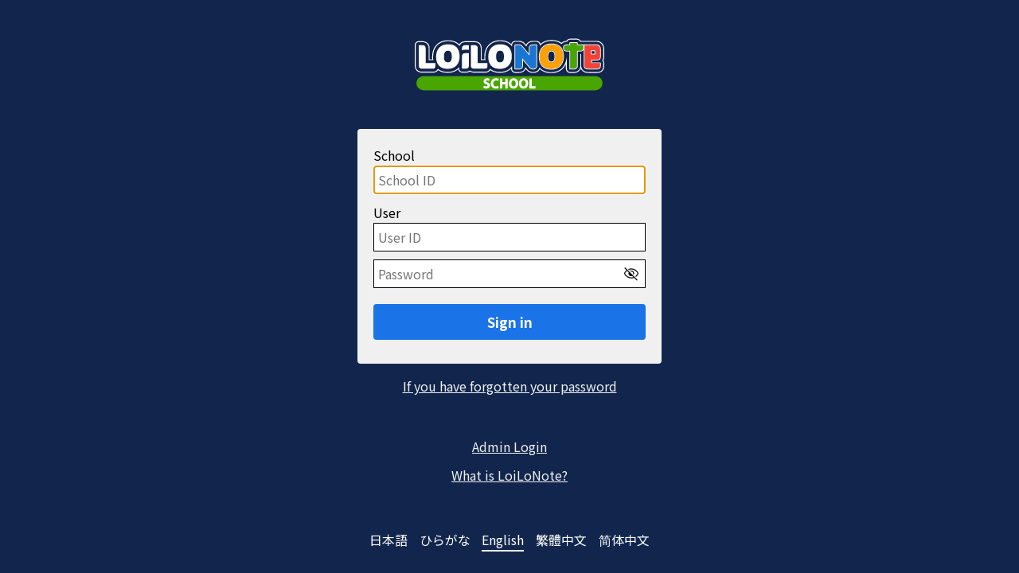

--- FILE ---
content_type: text/html;charset=UTF-8
request_url: https://loilonote.app/login/lns?hl=en-US
body_size: 4413
content:
<!doctype html><html lang="en-US"><head><meta charSet="utf-8"/><meta name="viewport" content="width=device-width,viewport-fit=cover,shrink-to-fit=no,interactive-widget=resizes-visual"/><link rel="preload" as="image" href="https://cdn.loilonote.app/7.0.0/svg/header_logo_en.svg"/><title>Sign in to LoiLoNote School</title><meta name="description" content="Welcome to LoiLoNote School. We hope you enjoy your lesson!"/><link rel="manifest" href="/manifest.json?hl=en-US"/><link rel="apple-touch-icon" href="https://cdn.loilonote.app/7.0.0/icon/icon_192.png"/><link rel="icon" href="https://cdn.loilonote.app/7.0.0/icon/favicon.ico"/><link rel="preconnect" href="https://cdn.loilonote.app"/><meta name="theme-color" content="#12264d"/><meta name="apple-mobile-web-app-status-bar-style" content="#12264d"/><meta name="apple-itunes-app" content="app-id=840810729"/><link rel="preload" href="https://cdn.loilonote.app/7.0.0/css/bundle-site.css" as="style"/><link rel="prefetch" href="https://cdn.loilonote.app/7.0.0/css/bundle-app.css"/><link rel="prefetch" href="https://cdn.loilonote.app/7.0.0/js/client/index.js" crossorigin=""/><link rel="stylesheet" href="https://cdn.loilonote.app/7.0.0/css/bundle-site.css"/><link rel="stylesheet" href="https://fonts.googleapis.com/css?family=Noto+Sans+JP|Noto+Sans+JP:700|Noto+Sans+JP:900"/></head><body><div id="main"><noscript><div class="noScriptContainerForLogin noScriptContainer"><div class="noScriptMessage">JavaScript is disabled in your browser. To use LoiLoNote, please set JavaScript enabled in your browser.</div></div></noscript><div id="nocookie" style="display:none"><div class="noScriptContainerForLogin noScriptContainer"><div class="noScriptMessage">Cookie is disabled in your browser. To use LoiLoNote, please set Cookie enabled in your browser.</div></div></div><div class="login-root"><main class="login-main"><div class="brand"><a class="brandImage" href="https://n.loilo.tv"><img src="https://cdn.loilonote.app/7.0.0/svg/header_logo_en.svg" width="238" height="74" alt="LoiLoNote School"/></a></div><form id="login-form" class="login-form" action="/login/auth" method="POST"><div><input type="hidden" name="_csrf" value="458zVnbW-909K7_wIO0cCbvdAVMS97m8FWRQ"/><div><label><div class="form-label">School</div><input class="form-input" type="text" placeholder="School ID" pattern="[!-~]*" title="Please enter using alphanumeric characters and symbols." autofocus="" required="" name="school_code" value=""/></label></div><div><label><div class="form-label">User</div><input class="form-input" type="text" placeholder="User ID" pattern="[!-~]*" title="Please enter using alphanumeric characters and symbols." autoComplete="username" required="" name="user" value=""/></label><div class="password-container"><input id="form-input-password" class="form-input" type="password" placeholder="Password" pattern="^[!-~]+$" title="Please enter using alphanumeric characters and symbols." autoComplete="current-password" required="" name="password"/><button type="button" id="toggle-password" class="toggle-password" aria-label="Show Password"><img id="toggle-password-icon" class="password-invisible-icon"/><span id="password-invisible-state" aria-hidden="true">Show Password</span><span id="password-visible-state" aria-hidden="true">Hide Password</span></button></div></div><input id="submit-button" type="submit" class="submit-button" value="Sign in"/></div></form><script src="https://cdn.loilonote.app/7.0.0/js/login.js" defer=""></script><div class="forgotPasswordLink"><a href="https://cosen.se/enloilomanual/I&#x27;ve_forgotten_my_login_ID_or_password" rel="noopener" target="_blank">If you have forgotten your password</a></div><div class="secondaryLoginLinks"><a href="https://n.loilo.tv/users/sign_in" rel="noopener" target="_blank">Admin Login</a><a href="https://n.loilo.tv" rel="noopener" target="_blank">What is LoiLoNote?</a></div><footer class="loginFooter"><div class="loginFooterInner"><ul class="loginLocaleLinkList"><li class="loginLocaleLinkItem"><a class="loginLocaleLink" data-selected="false" href="/login/lns?hl=ja-JP">日本語</a></li><li class="loginLocaleLinkItem"><a class="loginLocaleLink" data-selected="false" href="/login/lns?hl=ja-Hira">ひらがな</a></li><li class="loginLocaleLinkItem"><a class="loginLocaleLink" data-selected="true" href="/login/lns?hl=en-US">English</a></li><li class="loginLocaleLinkItem"><a class="loginLocaleLink" data-selected="false" href="/login/lns?hl=zh-Hant">繁體中文</a></li><li class="loginLocaleLinkItem"><a class="loginLocaleLink" data-selected="false" href="/login/lns?hl=zh-Hans">简体中文</a></li></ul></div></footer></main></div></div><script src="https://cdn.loilonote.app/7.0.0/js/login-layout.js" defer=""></script></body></html>

--- FILE ---
content_type: text/css
request_url: https://cdn.loilonote.app/7.0.0/css/bundle-site.css
body_size: 8171
content:
html,body,div,span,applet,object,iframe,h1,h2,h3,h4,h5,h6,p,blockquote,pre,a,abbr,acronym,address,big,cite,code,del,dfn,em,img,ins,kbd,q,s,samp,small,strike,strong,sub,sup,tt,var,b,u,i,center,dl,dt,dd,ol,ul,li,fieldset,form,label,legend,table,caption,tbody,tfoot,thead,tr,th,td,article,aside,canvas,details,embed,figure,figcaption,footer,header,hgroup,menu,nav,output,ruby,section,summary,time,mark,audio,video{margin:0;padding:0;border:0;font-size:100%;font:inherit;vertical-align:baseline}article,aside,details,figcaption,figure,footer,header,hgroup,menu,nav,section{display:block}body{line-height:1;touch-action:none}ol,ul{list-style:none}blockquote,q{quotes:none}blockquote:before,blockquote:after,q:before,q:after{content:"";content:none}table{border-collapse:collapse;border-spacing:0}input[type=submit]{-webkit-appearance:none}input[type=range]{margin:0}*{-webkit-tap-highlight-color:transparent}*{-webkit-text-size-adjust:100%}:root{--safeAreaInsetTop: env(safe-area-inset-top);--safeAreaInsetBottom: env(safe-area-inset-bottom);--safeAreaInsetLeft: env(safe-area-inset-left);--safeAreaInsetRight: env(safe-area-inset-right)}:root{--primaryBlue: #007aff;--primaryBlueTint: #006fe6;--primaryBlueHighlight: #d0e6ff;--primaryGray: #aaaaaa;--primaryGrayHighlight: #e0e0e0;--disabledColor: #b6b6b9;--disabledBorderColor: #6d6d72;--primaryRed: #ff1d1d;--primaryRedHighlight: #ffd6d6;--primaryGreen: #039e6f;--primaryGreenHighlight: #ccefe6;--primaryLightGreen: #70b700;--primaryLightGreenHighlight: #e6f5cc;--neutralColor: #aaaaaa;--primaryBgColor: #f5f5f7;--brightSeparatorColor: #d8d8d8;--darkTextColor: black;--darkTextActiveColor: #ccc;--whiteBgActiveColor: #ebebeb;--whiteBgHoverColor: #e0efff;--whiteBgSelectedColor: #d1e7ff;--whiteHighlightColor: #ccc;--blackHighlightColor: #aaa;--warnYellow: #ffe44d;--errorRed: #ff5e4d;--desktopBackColor: #12264d;--focusColor: rgb(109, 132, 156);--focusShadowColor: rgb(109, 132, 156, .25);--focusBrightColor: rgb(68, 157, 255);--focusBrightShadowColor: rgb(68, 157, 255, .45)}:lang(ja-JP){--notoFontFamily: "Noto Sans JP"}:lang(en-US){--notoFontFamily: "Noto Sans JP"}:lang(zh-cmn-Hant){--notoFontFamily: "Noto Sans TC"}:lang(zh-cmn-Hans){--notoFontFamily: "Noto Sans SC"}:root *{--fallbackFontFamilies: "Roboto", YuGothic, "Yu Gothic", "\6e38\30b4\30b7\30c3\30af\4f53", "\30d2\30e9\30ae\30ce\89d2\30b4  Pro W3", "Hiragino Kaku Gothic Pro", Roboto, \30e1\30a4\30ea\30aa, Meiryo, "\ff2d\ff33  \ff30\30b4\30b7\30c3\30af", Osaka, "MS PGothic", Arial, Helvetica, Verdana, sans-serif;font-family:var(--notoFontFamily),var(--fallbackFontFamilies)}:root{--focusRingColor: var(--focusColor);--focusRingShadowColor: var(--focusShadowColor)}select:focus-visible,a:focus-visible,input:focus-visible,button:focus-visible,[role=slider]:focus-visible{outline:var(--focusRingOutline, 2px solid var(--focusRingColor));box-shadow:var(--focusRingShadow, 0 0 0 6px var(--focusRingShadowColor));border-radius:var(--focusRingRadius, 8px)}.uiButton[data-strong-focus]:focus,.uiButton:focus-visible{outline:none}.uiButton[data-strong-focus]:focus:after,.uiButton:focus-visible:after{content:"";z-index:999;position:absolute;inset:var(--focusRingInset, 0);outline:var(--focusRingOutline, 2px solid var(--focusRingColor));box-shadow:var(--focusRingShadow, 0 0 0 6px var(--focusRingShadowColor));border-radius:var(--focusRingRadius, 8px);pointer-events:none}[data-focus-style=default]{--focusRingColor: var(--focusColor);--focusRingShadowColor: var(--focusShadowColor)}[data-focus-style=bright]{--focusRingColor: var(--focusBrightColor);--focusRingShadowColor: var(--focusBrightShadowColor)}.uiPopover:has(.uiPopoverItems [role^=menuitem]:focus-visible),.uiPopover:has(.uiPopoverMenu [role^=menuitem]:focus-visible),.uiPopover:has(.popoverMenu [role^=menuitem]:focus-visible),.uiPopover:has(.cardPopover [role^=menuitem]:focus-visible){outline:var(--focusRingOutline, 2px solid var(--focusRingColor));box-shadow:var(--focusRingShadow, 0 0 0 6px var(--focusRingShadowColor))}.uiPopoverMenu [role^=menuitem]:focus-visible,.uiPopoverItems [role^=menuitem]:focus-visible,.popoverMenu [role^=menuitem]:focus-visible,.cardPopover [role^=menuitem]:focus-visible{--focusRingShadow: none;--focusRingOutline: none;background:var(--menuitemHglColor, var(--primaryBlueHighlight))!important}:root{--focusRingColor: var(--focusBrightColor);--focusRingShadowColor: var(--focusBrightShadowColor)}body{background-color:var(--desktopBackColor)}:root{--loginWidth: 382px;--loginPadding: 0px;--loginWidthNoPadding: var(--loginWidth);--loginContentMargin: 20px;--loginContentWidth: calc( var(--loginWidthNoPadding) - var(--loginContentMargin) * 2 );--loginSelectAccountLabelHeight: 3em}@media(max-width:480px){:root{--loginWidth: 100vw}}@media(max-width:480px)and (orientation:portrait),(max-height:480px)and (orientation:landscape){:root{--loginPadding: 0 15px;--loginWidthNoPadding: calc(var(--loginWidth) - 30px)}}.login-root{box-sizing:border-box;width:100%;height:100%;padding-bottom:var(--safeAreaInsetBottom);display:flex;justify-content:center;overflow-y:auto}#main .login-root .brand{display:flex;justify-content:center;padding:44px 0;font-weight:700;text-align:center;color:#fff;font-size:40pt}.brandImage{display:flex;flex-direction:column;align-items:center;gap:10px}@media(min-width:480px){.login-main{width:var(--loginWidth)}}@media(max-width:480px)and (orientation:portrait),(max-height:480px)and (orientation:landscape){.login-main{width:var(--loginWidth);padding:var(--loginPadding);margin:0;box-sizing:border-box}}#main .login-root .login-main .alert-message{border-radius:4px;display:block;border-top:5px var(--errorRed) solid;background-color:#fff;color:#000;padding:20px;margin-bottom:15px}.alertMessageBody{line-height:1.2em}#main .login-root .login-main .login-form{border-radius:4px;padding:20px;background-color:#f0f0f0;margin-bottom:15px}.form-label,.form-input{display:block;padding:5px 0}.form-input{width:100%;box-sizing:border-box;font-size:12pt;padding:5px;border:1px solid #000;margin-bottom:10px}.submit-button{cursor:pointer;width:100%;text-align:center;font-size:17px;font-weight:700;padding:10px;margin-top:10px;margin-bottom:10px;background-color:#1b73e8;border:none;border-radius:4px;color:#fff}.submit-button:active{background-color:#fff;color:#1b73e8}.submit-button:disabled{background-color:#ccc}#main .login-root .login-main .login-form .guest-login-button{background-color:#616161}.forgotPasswordLink{display:flex;justify-content:center}.forgotPasswordLink a{color:#f0f0f0;margin-top:5px;margin-bottom:50px}.secondaryLoginLinks{display:flex;flex-direction:column;align-items:center}.secondaryLoginLinks a{color:#f0f0f0;margin-top:10px;margin-bottom:10px}.ssoLoginLinks{display:flex;align-items:center;flex-direction:column}.ssoLoginLink{margin-bottom:15px}.ssoLoginLinks a{padding:0 10px;max-width:100%;display:flex;box-sizing:border-box;align-items:center;width:250px;height:44px;background-color:#fff;border:1px #ccc solid;border-radius:4px;text-decoration:none;color:#000}.ssoLoginLinks a:active{background-color:#1b73e8;color:#fff}.ssoLoginLinks span{text-align:center;flex:1}.loginFooter{width:var(--loginWidth);margin-top:40px}.loginFooterInner{margin:0 auto}@media(max-width:480px)and (orientation:portrait),(max-height:640px)and (orientation:landscape){.loginFooter{width:100%}}.loginLocaleLinkList{padding:15px 0;margin:0 auto;display:flex;justify-content:space-evenly}.loginLocaleLinkItem{display:flex;justify-content:center}.loginLocaleLink{text-decoration:none;padding-bottom:5px;color:#fff;border-bottom:2px transparent solid;box-sizing:border-box}.loginLocaleLink[data-selected=true]{border-bottom:2px white solid}@media(hover:hover){.loginLocaleLink:hover{border-bottom:2px white solid}}.loginSelectAccountTitle{text-align:center;margin-bottom:10px}.loginSelectAccountList{border:1px solid #ccc;max-height:calc(var(--loginSelectAccountLabelHeight) * 5.5);overflow:auto}.loginSelectAccountLabel{cursor:pointer;display:flex;align-items:center;min-height:var(--loginSelectAccountLabelHeight);padding:0 5px;gap:5px;font-size:17px;background-color:#fff;border-bottom:1px solid #ccc}.loginSelectAccountLabel:active{background-color:var(--primaryBlueHighlight)}.loginSelectAccountLabel:last-child{border-bottom:none}.loginSelectAccountSchoolName{display:-webkit-box;-webkit-box-orient:vertical;-webkit-line-clamp:2;line-clamp:2;line-height:normal;overflow:hidden;overflow-wrap:anywhere;font-weight:700}:root{--toggle-password-icon-size: 20px;--toggle-password-button-size: 36px}#form-input-password{padding-right:var(--toggle-password-button-size)}.password-container{position:relative}.toggle-password{width:var(--toggle-password-button-size);height:var(--toggle-password-button-size);padding:0;position:absolute;top:calc((100% - var(--toggle-password-button-size)) / 2);right:0;cursor:pointer;border:0;background-color:transparent}.password-invisible-icon{--mask: url('data:image/svg+xml,<svg xmlns="http://www.w3.org/2000/svg" height="48" viewBox="0 96 960 960" width="48"><path d="m629 637-44-44q26-71-27-118t-115-24l-44-44q17-11 38-16t43-5q71 0 120.5 49.5T650 556q0 22-5.5 43.5T629 637Zm129 129-40-40q49-36 85.5-80.5T857 556q-50-111-150-175.5T490 316q-42 0-86 8t-69 19l-46-47q35-16 89.5-28T485 256q143 0 261.5 81.5T920 556q-26 64-67 117t-95 93Zm58 226L648 827q-35 14-79 21.5t-89 7.5q-146 0-265-81.5T40 556q20-52 55.5-101.5T182 360L56 234l42-43 757 757-39 44ZM223 402q-37 27-71.5 71T102 556q51 111 153.5 175.5T488 796q33 0 65-4t48-12l-64-64q-11 5-27 7.5t-30 2.5q-70 0-120-49t-50-121q0-15 2.5-30t7.5-27l-97-97Zm305 142Zm-116 58Z"/></svg>') no-repeat center / var(--toggle-password-icon-size) var(--toggle-password-icon-size);width:100%;height:100%;-webkit-mask:var(--mask);mask:var(--mask);background-position:center;background-color:#000}.password-visible-icon{--mask: url('data:image/svg+xml,<svg xmlns="http://www.w3.org/2000/svg" height="48" viewBox="0 96 960 960" width="48"><path d="M480.118 726Q551 726 600.5 676.382q49.5-49.617 49.5-120.5Q650 485 600.382 435.5q-49.617-49.5-120.5-49.5Q409 386 359.5 435.618q-49.5 49.617-49.5 120.5Q310 627 359.618 676.5q49.617 49.5 120.5 49.5Zm-.353-58Q433 668 400.5 635.265q-32.5-32.736-32.5-79.5Q368 509 400.735 476.5q32.736-32.5 79.5-32.5Q527 444 559.5 476.735q32.5 32.736 32.5 79.5Q592 603 559.265 635.5q-32.736 32.5-79.5 32.5ZM480 856q-146 0-264-83T40 556q58-134 176-217t264-83q146 0 264 83t176 217q-58 134-176 217t-264 83Zm0-300Zm-.169 240Q601 796 702.5 730.5 804 665 857 556q-53-109-154.331-174.5-101.332-65.5-222.5-65.5Q359 316 257.5 381.5 156 447 102 556q54 109 155.331 174.5 101.332 65.5 222.5 65.5Z"/></svg>') no-repeat center / var(--toggle-password-icon-size) var(--toggle-password-icon-size);width:100%;height:100%;-webkit-mask:var(--mask);mask:var(--mask);background-position:center;background-color:#000}.toggle-password span[aria-hidden=true]{display:none}::-ms-reveal{display:none}:root{--loginWarningDialogWidth: 900px}@media(max-width:900px){:root{--loginWarningDialogWidth: 100%}}#continue[data-internal]:target{display:none}.loginWarningWrapper{width:100%;height:100%;position:fixed;top:0;left:0;display:flex;justify-content:center;align-items:center;background-color:#fffffff2;overflow-y:auto}.loginWarning{width:var(--loginWarningDialogWidth);padding:15px;margin-left:max(15px,var(--safeAreaInsetLeft));margin-right:max(15px,var(--safeAreaInsetRight));box-sizing:border-box;background-color:#fff;border-radius:4px;box-shadow:0 2px 10px #00000026}.loginWarningTitle{text-align:center;font-weight:700;margin:10px 0;font-size:22px}.loginWarningDescription{padding:10px 0}.loginWarningText{width:75%;text-align:center;line-height:20px;margin:auto}.loginWarningLink{font-size:19px;font-weight:700;padding:20px 0}.loginYourBrowser{margin:10px 0;padding:10px 0;width:100%;box-sizing:border-box;font-size:13px;text-align:center;background-color:#efefef;border-radius:4px}.loginContinueButton{display:inline-block;width:16px;height:16px;border:none;background-color:transparent;background-image:linear-gradient(-45deg,transparent,transparent calc(50% - 1px),#6c737a calc(50% - 1px),#6c737a calc(50% + 1px),transparent calc(50% + 1px),transparent),linear-gradient(45deg,transparent,transparent calc(50% - 1px),#6c737a calc(50% - 1px),#6c737a calc(50% + 1px),transparent calc(50% + 1px),transparent)}.loginContinueButton:active{background-color:#b2d8ff}.unSupportBrowserInfo{border-radius:4px;padding:15px;margin-bottom:40px;background-color:#fff;color:#000;text-align:center}.unSupportBrowserInfoTitle{margin-bottom:14px}.unSupportBrowserInfoDescription{font-size:13px;padding:10px 0}.unSupportBrowserInfoDescriptionLine{margin-bottom:10px;font-weight:700}.unSupportBrowserInfoDescriptionLine:last-child{margin-bottom:0}.pwaInstallPromotion{position:absolute;top:-4em;left:0;right:0;display:none;justify-content:center;align-items:center;animation-name:none;animation-timing-function:ease;animation-duration:.3s;animation-iteration-count:1;animation-fill-mode:forwards}@keyframes slide-in{0%{top:-4em}to{top:0}}@keyframes slide-out{0%{top:0}to{top:-4em}}.pwaInstallButtonContainer{position:relative;width:100%}.pwaInstallButton{display:flex;flex-direction:row;align-items:center;justify-content:center;height:3em;gap:8px;cursor:pointer;background-color:#fff}.pwaInstallButton:active{background-color:#1b73e8}.pwaAppIcon{width:22px;height:22px;background-position:center;background-image:url('data:image/svg+xml,<?xml version="1.0" encoding="UTF-8"?>%0A<svg id="_\30ec\30a4\30e4\30fc_9" xmlns="http://www.w3.org/2000/svg" xmlns:xlink="http://www.w3.org/1999/xlink" version="1.1" viewBox="0 0 290 290">%0A  <!-- Generator: Adobe Illustrator 29.5.0, SVG Export Plug-In . SVG Version: 2.1.0 Build 137)  -->%0A  <defs>%0A    <style>%0A      .st0 {%0A        fill: none;%0A      }%0A%0A      .st1 {%0A        fill: url(%23_\540d\79f0\672a\8a2d\5b9a\30b0\30e9\30c7\30fc\30b7\30e7\30f3_5805);%0A      }%0A%0A      .st2 {%0A        fill: url(%23_\540d\79f0\672a\8a2d\5b9a\30b0\30e9\30c7\30fc\30b7\30e7\30f3_5804);%0A      }%0A%0A      .st3 {%0A        fill: url(%23_\540d\79f0\672a\8a2d\5b9a\30b0\30e9\30c7\30fc\30b7\30e7\30f3_5803);%0A      }%0A%0A      .st4 {%0A        fill: url(%23_\540d\79f0\672a\8a2d\5b9a\30b0\30e9\30c7\30fc\30b7\30e7\30f3_5802);%0A      }%0A%0A      .st5 {%0A        fill: url(%23_\540d\79f0\672a\8a2d\5b9a\30b0\30e9\30c7\30fc\30b7\30e7\30f3_5801);%0A      }%0A%0A      .st6 {%0A        fill: %23ffb900;%0A      }%0A%0A      .st7 {%0A        fill: %23007458;%0A      }%0A%0A      .st8 {%0A        clip-path: url(%23clippath-1);%0A      }%0A%0A      .st9 {%0A        fill: %2300be00;%0A      }%0A%0A      .st10 {%0A        fill: %2300c96f;%0A      }%0A%0A      .st11 {%0A        fill: %23fff;%0A      }%0A%0A      .st12 {%0A        fill: url(%23_\540d\79f0\672a\8a2d\5b9a\30b0\30e9\30c7\30fc\30b7\30e7\30f3_201);%0A      }%0A%0A      .st13 {%0A        fill: url(%23_\540d\79f0\672a\8a2d\5b9a\30b0\30e9\30c7\30fc\30b7\30e7\30f3_580);%0A      }%0A%0A      .st14 {%0A        fill: %2300ce9c;%0A      }%0A%0A      .st15 {%0A        fill: %2300c435;%0A      }%0A%0A      .st16 {%0A        fill: %23e86f00;%0A      }%0A%0A      .st17 {%0A        clip-path: url(%23clippath);%0A      }%0A%0A      .st18 {%0A        fill: %230c2650;%0A      }%0A%0A      .st19 {%0A        fill: url(%23_\540d\79f0\672a\8a2d\5b9a\30b0\30e9\30c7\30fc\30b7\30e7\30f3_20);%0A      }%0A    <\/style>%0A    <clipPath id="clippath">%0A      <rect id="Mask" class="st0" width="290" height="290" rx="58" ry="58"/>%0A    </clipPath>%0A    <clipPath id="clippath-1">%0A      <rect class="st0" x="0" y="0" width="290" height="290"/>%0A    </clipPath>%0A    <linearGradient id="_\540d\79f0\672a\8a2d\5b9a\30b0\30e9\30c7\30fc\30b7\30e7\30f3_580" data-name="\540d\79f0\672a\8a2d\5b9a\30b0\30e9\30c7\30fc\30b7\30e7\30f3  580" x1="56.05" y1="211.98" x2="56.05" y2="250.32" gradientUnits="userSpaceOnUse">%0A      <stop offset=".4" stop-color="%23fff"/>%0A      <stop offset=".49" stop-color="%23fcfaff"/>%0A      <stop offset=".58" stop-color="%23f3eeff"/>%0A      <stop offset=".6" stop-color="%23f0eaff"/>%0A      <stop offset=".7" stop-color="%23f7e7f6"/>%0A      <stop offset=".85" stop-color="%23ffffdf"/>%0A    </linearGradient>%0A    <linearGradient id="_\540d\79f0\672a\8a2d\5b9a\30b0\30e9\30c7\30fc\30b7\30e7\30f3_5801" data-name="\540d\79f0\672a\8a2d\5b9a\30b0\30e9\30c7\30fc\30b7\30e7\30f3  580" x1="87.55" y1="212.56" x2="87.55" y2="249.21" xlink:href="%23_\540d\79f0\672a\8a2d\5b9a\30b0\30e9\30c7\30fc\30b7\30e7\30f3_580"/>%0A    <linearGradient id="_\540d\79f0\672a\8a2d\5b9a\30b0\30e9\30c7\30fc\30b7\30e7\30f3_5802" data-name="\540d\79f0\672a\8a2d\5b9a\30b0\30e9\30c7\30fc\30b7\30e7\30f3  580" x1="123.65" y1="213.85" x2="123.65" y2="248.08" xlink:href="%23_\540d\79f0\672a\8a2d\5b9a\30b0\30e9\30c7\30fc\30b7\30e7\30f3_580"/>%0A    <linearGradient id="_\540d\79f0\672a\8a2d\5b9a\30b0\30e9\30c7\30fc\30b7\30e7\30f3_5803" data-name="\540d\79f0\672a\8a2d\5b9a\30b0\30e9\30c7\30fc\30b7\30e7\30f3  580" x1="161.15" y1="212.63" x2="161.15" y2="249.32" xlink:href="%23_\540d\79f0\672a\8a2d\5b9a\30b0\30e9\30c7\30fc\30b7\30e7\30f3_580"/>%0A    <linearGradient id="_\540d\79f0\672a\8a2d\5b9a\30b0\30e9\30c7\30fc\30b7\30e7\30f3_5804" data-name="\540d\79f0\672a\8a2d\5b9a\30b0\30e9\30c7\30fc\30b7\30e7\30f3  580" x1="199.7" y1="212.63" x2="199.7" y2="249.32" xlink:href="%23_\540d\79f0\672a\8a2d\5b9a\30b0\30e9\30c7\30fc\30b7\30e7\30f3_580"/>%0A    <linearGradient id="_\540d\79f0\672a\8a2d\5b9a\30b0\30e9\30c7\30fc\30b7\30e7\30f3_5805" data-name="\540d\79f0\672a\8a2d\5b9a\30b0\30e9\30c7\30fc\30b7\30e7\30f3  580" x1="233.78" y1="213.58" x2="233.78" y2="248.79" xlink:href="%23_\540d\79f0\672a\8a2d\5b9a\30b0\30e9\30c7\30fc\30b7\30e7\30f3_580"/>%0A    <linearGradient id="_\540d\79f0\672a\8a2d\5b9a\30b0\30e9\30c7\30fc\30b7\30e7\30f3_20" data-name="\540d\79f0\672a\8a2d\5b9a\30b0\30e9\30c7\30fc\30b7\30e7\30f3  20" x1="181.01" y1="186.55" x2="181.01" y2="122.01" gradientUnits="userSpaceOnUse">%0A      <stop offset="0" stop-color="%23000" stop-opacity="0"/>%0A      <stop offset="1" stop-color="%23000"/>%0A    </linearGradient>%0A    <linearGradient id="_\540d\79f0\672a\8a2d\5b9a\30b0\30e9\30c7\30fc\30b7\30e7\30f3_201" data-name="\540d\79f0\672a\8a2d\5b9a\30b0\30e9\30c7\30fc\30b7\30e7\30f3  20" x1="137.24" y1="177.78" x2="137.24" y2="36.18" xlink:href="%23_\540d\79f0\672a\8a2d\5b9a\30b0\30e9\30c7\30fc\30b7\30e7\30f3_20"/>%0A  </defs>%0A  <g id="Masked_Asset">%0A    <g class="st17">%0A      <g class="st8">%0A        <rect class="st18" x="-27.22" y="-7.08" width="344.43" height="344.43"/>%0A        <g>%0A          <path class="st9" d="M145,155.4c-64.11,0-120.7,12.15-154.65,30.68v127.45h309.31v-127.45c-33.96-18.54-90.54-30.68-154.65-30.68Z"/>%0A          <path class="st15" d="M145,190.98c-64.11,0-120.7,12.15-154.65,30.68v127.45h309.31v-127.45c-33.96-18.54-90.54-30.68-154.65-30.68Z"/>%0A          <path class="st10" d="M145,226.55c-64.11,0-120.7,12.15-154.65,30.68v127.45h309.31v-127.45c-33.96-18.54-90.54-30.68-154.65-30.68Z"/>%0A          <path class="st14" d="M145,262.13c-64.11,0-120.7,12.15-154.65,30.68v127.45h309.31v-127.45c-33.96-18.54-90.54-30.68-154.65-30.68Z"/>%0A        </g>%0A        <g>%0A          <g>%0A            <path class="st7" d="M115.52,252h-5.08c-1.27,0-2.3-1.09-2.3-2.42l.1-29.17c0-1.33,1.03-2.41,2.3-2.41h5c1.26,0,2.29,1.08,2.3,2.41l.04,10.35h11.73v-10.34c0-1.33,1.03-2.42,2.3-2.42h4.93c1.27,0,2.29,1.08,2.3,2.41l.05,29.39c0,1.34-1.03,2.43-2.31,2.42l-5.24-.03c-1.27,0-2.29-1.09-2.28-2.43l.04-10.34h-11.56v10.16c0,1.33-1.03,2.42-2.3,2.42Z"/>%0A            <path class="st7" d="M161.1,216.77c5.72,0,10.09,1.82,13.11,5.44,3.02,3.63,4.54,8.12,4.54,13.48s-1.72,9.51-5.17,12.81c-3.45,3.3-7.61,4.95-12.47,4.95s-9.05-1.69-12.45-5.07c-3.39-3.38-5.09-7.59-5.09-12.64,0-5.32,1.48-9.81,4.45-13.48,2.97-3.67,7.33-5.5,13.08-5.5ZM153.41,235.17c0,2.25.76,4.17,2.27,5.76,1.51,1.59,3.34,2.39,5.48,2.39s3.96-.8,5.48-2.39c1.51-1.59,2.27-3.51,2.27-5.76s-.76-4.17-2.27-5.76c-1.51-1.59-3.34-2.39-5.48-2.39s-3.96.8-5.48,2.39c-1.51,1.59-2.27,3.51-2.27,5.76Z"/>%0A            <path class="st7" d="M199.64,216.77c5.72,0,10.09,1.82,13.11,5.44,3.02,3.63,4.54,8.12,4.54,13.48s-1.72,9.51-5.17,12.81c-3.45,3.3-7.61,4.95-12.47,4.95s-9.05-1.69-12.45-5.07c-3.39-3.38-5.09-7.59-5.09-12.64,0-5.32,1.48-9.81,4.45-13.48,2.97-3.67,7.33-5.5,13.08-5.5ZM191.95,235.17c0,2.25.76,4.17,2.27,5.76,1.51,1.59,3.34,2.39,5.48,2.39s3.96-.8,5.48-2.39,2.27-3.51,2.27-5.76-.76-4.17-2.27-5.76c-1.51-1.59-3.34-2.39-5.48-2.39s-3.96.8-5.48,2.39c-1.51,1.59-2.27,3.51-2.27,5.76Z"/>%0A            <path class="st7" d="M232.1,220.15l.1,21.25,11.44.1c1.26.01,2.28,1.09,2.28,2.42v6.6c0,1.33-1.03,2.42-2.3,2.42h-19.69c-1.27,0-2.3-1.08-2.3-2.42v-30.38c0-1.34,1.04-2.42,2.31-2.42l5.88.03c1.26,0,2.28,1.08,2.28,2.4Z"/>%0A            <path class="st7" d="M68.01,242.39c-.07-2.6-.79-4.68-2.16-6.23-1.36-1.55-2.93-2.8-4.7-3.73-1.18-.62-2.61-1.25-4.29-1.89-1.68-.64-2.54-1.45-2.57-2.42-.04-.93.28-1.69.94-2.27s1.53-.89,2.6-.93c.96-.04,1.91.18,2.85.67.42.22.87.44,1.36.67,1.11.53,2.42.07,2.99-1.07l1.54-3.07c.2-.4.28-.83.26-1.26v-4.17l-4.04.53v.29c-.48-.2-.96-.38-1.42-.54-1.92-.64-4.08-.92-6.47-.84-2.62.08-5.05,1.2-7.3,3.38-2.25,2.17-3.3,4.7-3.15,7.57.11,2.64.77,4.85,1.99,6.64,1.22,1.79,2.84,3.16,4.87,4.13,1.18.58,2.58,1.16,4.2,1.72,1.62.56,2.45,1.47,2.49,2.71.04.97-.51,1.62-1.63,1.95-1.13.33-2.57.22-4.34-.32-.9-.23-1.74-.54-2.52-.94-1.14-.58-2.51-.12-3.08,1.07l-.59,1.23h-1.75v4.14h0c-.03.88.38,1.74,1.15,2.2,1.53.91,3.14,1.58,4.82,2.02,2.38.62,5.12.89,8.21.82,2.66-.12,4.97-1.27,6.94-3.46,1.97-2.19,2.9-5.06,2.79-8.59Z"/>%0A            <path class="st7" d="M103.53,239.25h-3.19v1.21l-3.31-1.08c-.98-.32-2.04.09-2.61,1-1.17,1.89-2.99,2.77-5.43,2.65-4.06-.7-6.31-3.18-6.75-7.45-.18-2.1.28-4.01,1.38-5.74,1.11-1.73,2.71-2.71,4.81-2.94,2.37-.22,4.44.39,6.22,1.84.78.64,1.88.62,2.7.03l3.71-2.72c.62-.46.97-1.18.99-1.92h0v-4.13h-3.04c-.73-.57-1.52-1.06-2.36-1.48-2.67-1.32-5.47-1.92-8.38-1.8-5.09.12-9.26,2.11-12.5,5.97-3.25,3.86-4.61,8.43-4.09,13.71,1.59,11.61,7.98,17.26,19.2,16.95,6.33-.48,10.5-3.54,12.51-9.18.09-.25.14-.51.15-.77h0s0-4.13,0-4.13Z"/>%0A          </g>%0A          <g>%0A            <path class="st13" d="M65.03,221.06c-.57,1.13-1.88,1.6-2.99,1.07-.49-.23-.94-.46-1.36-.67-.94-.49-1.89-.71-2.85-.67-1.07.04-1.94.35-2.6.93s-.98,1.34-.94,2.27c.04.97.89,1.78,2.57,2.42,1.68.64,3.11,1.27,4.29,1.89,1.77.93,3.34,2.17,4.7,3.73,1.36,1.55,2.08,3.63,2.16,6.23.11,3.53-.82,6.4-2.79,8.59-1.97,2.19-4.29,3.35-6.94,3.46-3.1.08-5.84-.19-8.21-.82-1.69-.44-3.29-1.11-4.82-2.02-1.06-.63-1.46-2.04-.91-3.19l2.09-4.38c.57-1.19,1.94-1.65,3.08-1.07.78.4,1.62.71,2.52.94,1.77.54,3.22.65,4.34.32,1.12-.33,1.67-.98,1.63-1.95-.04-1.24-.87-2.14-2.49-2.71-1.62-.56-3.02-1.14-4.2-1.72-2.03-.97-3.65-2.35-4.87-4.13-1.22-1.79-1.88-4-1.99-6.64-.15-2.87.9-5.4,3.15-7.57,2.25-2.17,4.68-3.3,7.3-3.38,2.4-.08,4.55.2,6.47.84,1.33.44,2.74,1.07,4.23,1.88,1.13.61,1.56,2.09.97,3.27l-1.54,3.07Z"/>%0A            <path class="st5" d="M88.99,238.89c2.45.12,4.26-.76,5.43-2.65.56-.91,1.62-1.32,2.61-1l4.89,1.6c1.27.41,1.93,1.87,1.47,3.17-2.02,5.64-6.19,8.71-12.51,9.18-11.21.31-17.61-5.34-19.2-16.95-.52-5.28.85-9.85,4.09-13.71,3.24-3.86,7.41-5.85,12.5-5.97,2.91-.12,5.71.49,8.38,1.8,1.95.96,3.59,2.31,4.92,4.06.83,1.08.58,2.68-.5,3.47l-3.71,2.72c-.81.6-1.91.61-2.7-.03-1.78-1.44-3.86-2.06-6.22-1.84-2.1.23-3.71,1.21-4.81,2.94-1.11,1.73-1.57,3.64-1.38,5.74.44,4.27,2.69,6.75,6.75,7.45Z"/>%0A            <path class="st4" d="M115.52,247.86h-5.08c-1.27,0-2.3-1.09-2.3-2.42l.1-29.17c0-1.33,1.03-2.41,2.3-2.41h5c1.26,0,2.29,1.08,2.3,2.41l.04,10.35h11.73v-10.34c0-1.33,1.03-2.42,2.3-2.42h4.93c1.27,0,2.29,1.08,2.3,2.41l.05,29.39c0,1.34-1.03,2.43-2.31,2.42l-5.24-.03c-1.27,0-2.29-1.09-2.28-2.43l.04-10.34h-11.56v10.16c0,1.33-1.03,2.42-2.3,2.42Z"/>%0A            <path class="st3" d="M161.1,212.63c5.72,0,10.09,1.82,13.11,5.44,3.02,3.63,4.54,8.12,4.54,13.48s-1.72,9.51-5.17,12.81c-3.45,3.3-7.61,4.95-12.47,4.95s-9.05-1.69-12.45-5.07c-3.39-3.38-5.09-7.59-5.09-12.64,0-5.32,1.48-9.81,4.45-13.48,2.97-3.67,7.33-5.5,13.08-5.5ZM153.41,231.03c0,2.25.76,4.17,2.27,5.76,1.51,1.59,3.34,2.39,5.48,2.39s3.96-.8,5.48-2.39c1.51-1.59,2.27-3.51,2.27-5.76s-.76-4.17-2.27-5.76c-1.51-1.59-3.34-2.39-5.48-2.39s-3.96.8-5.48,2.39c-1.51,1.59-2.27,3.51-2.27,5.76Z"/>%0A            <path class="st2" d="M199.64,212.63c5.72,0,10.09,1.82,13.11,5.44,3.02,3.63,4.54,8.12,4.54,13.48s-1.72,9.51-5.17,12.81c-3.45,3.3-7.61,4.95-12.47,4.95s-9.05-1.69-12.45-5.07c-3.39-3.38-5.09-7.59-5.09-12.64,0-5.32,1.48-9.81,4.45-13.48,2.97-3.67,7.33-5.5,13.08-5.5ZM191.95,231.03c0,2.25.76,4.17,2.27,5.76,1.51,1.59,3.34,2.39,5.48,2.39s3.96-.8,5.48-2.39,2.27-3.51,2.27-5.76-.76-4.17-2.27-5.76c-1.51-1.59-3.34-2.39-5.48-2.39s-3.96.8-5.48,2.39c-1.51,1.59-2.27,3.51-2.27,5.76Z"/>%0A            <path class="st1" d="M232.1,216.01l.1,21.25,11.44.1c1.26.01,2.28,1.09,2.28,2.42v6.6c0,1.33-1.03,2.42-2.3,2.42h-19.69c-1.27,0-2.3-1.08-2.3-2.42v-30.38c0-1.34,1.04-2.42,2.31-2.42l5.88.03c1.26,0,2.28,1.08,2.28,2.4Z"/>%0A          </g>%0A        </g>%0A        <g>%0A          <path class="st18" d="M224.83,172.73l-4.8-45.62c-.31-2.93-2.78-5.1-5.66-5.1-.2,0-.4.01-.6.03l-71.51,7.53c-3.13.33-5.4,3.13-5.07,6.26l4.8,45.62c.31,2.93,2.78,5.1,5.66,5.1.2,0,.4-.01.6-.03l71.51-7.53c3.13-.33,5.4-3.13,5.07-6.26Z"/>%0A          <path class="st18" d="M208.33,76.39c-.6-4.77-2.79-8.62-6.5-11.45-10.89-8.35-31.79-5.77-47.04-3.88l-.49.06-2.09-19.84c-.31-2.93-2.78-5.1-5.66-5.1-.2,0-.4.01-.6.03l-71.51,7.53c-3.13.33-5.4,3.13-5.07,6.26l4.8,45.62c.31,2.93,2.78,5.1,5.66,5.1.2,0,.4-.01.6-.03l71.51-7.53c3.13-.33,5.4-3.13,5.07-6.26l-1.89-17.95.4-.05c2.43-.3,4.96-.6,7.54-.87,12.16-1.28,27-2.08,33.82,3.13,2.02,1.56,3.16,3.6,3.49,6.24,1.81,14.48-23.5,22.1-52.99,29.99-3.71.99-7.42,1.98-11.1,3-4.15,1.14-8.36,2.24-12.56,3.33l-1.03.27c-31.16,8.07-60.59,15.68-56.3,37.58.96,4.91,3.62,8.8,7.9,11.56,4.94,3.19,12.04,4.81,21.11,4.8,3.11,0,6.49-.2,10.04-.58l2.05-.25,1.16,10.27c.02.17.14.32.31.39.16.06.37.04.53-.08l24-18.69c.14-.1.21-.27.19-.43l-.83-7.09-11.75.99h0l-15.29-7.12c-.17-.08-.38-.06-.53.05-.15.11-.23.27-.21.44l1.53,13.43-1.95.21c-15.2,1.6-22.48-.7-25.91-2.92-2.46-1.59-3.92-3.71-4.46-6.5-2.87-14.65,23.03-21.36,50.44-28.46l3.07-.8c3.55-.93,7.11-1.86,10.62-2.83,3.11-.85,6.25-1.7,9.38-2.54l1.65-.44c34.31-9.18,61.55-17.31,58.88-38.58Z"/>%0A          <path class="st19" d="M224.83,172.73l-4.8-45.62c-.31-2.93-2.78-5.1-5.66-5.1-.2,0-.4.01-.6.03l-71.51,7.53c-3.13.33-5.4,3.13-5.07,6.26l4.8,45.62c.31,2.93,2.78,5.1,5.66,5.1.2,0,.4-.01.6-.03l71.51-7.53c3.13-.33,5.4-3.13,5.07-6.26Z"/>%0A          <path class="st12" d="M208.33,76.39c-.6-4.77-2.79-8.62-6.5-11.45-10.89-8.35-31.79-5.77-47.04-3.88l-.49.06-2.09-19.84c-.31-2.93-2.78-5.1-5.66-5.1-.2,0-.4.01-.6.03l-71.51,7.53c-3.13.33-5.4,3.13-5.07,6.26l4.8,45.62c.31,2.93,2.78,5.1,5.66,5.1.2,0,.4-.01.6-.03l71.51-7.53c3.13-.33,5.4-3.13,5.07-6.26l-1.89-17.95.4-.05c2.43-.3,4.96-.6,7.54-.87,12.16-1.28,27-2.08,33.82,3.13,2.02,1.56,3.16,3.6,3.49,6.24,1.81,14.48-23.5,22.1-52.99,29.99-3.71.99-7.42,1.98-11.1,3-4.15,1.14-8.36,2.24-12.56,3.33l-1.03.27c-31.16,8.07-60.59,15.68-56.3,37.58.96,4.91,3.62,8.8,7.9,11.56,4.94,3.19,12.04,4.81,21.11,4.8,3.11,0,6.49-.2,10.04-.58l2.05-.25,1.16,10.27c.02.17.14.32.31.39.16.06.37.04.53-.08l24-18.69c.14-.1.21-.27.19-.43l-.83-7.09-11.75.99h0l-15.29-7.12c-.17-.08-.38-.06-.53.05-.15.11-.23.27-.21.44l1.53,13.43-1.95.21c-15.2,1.6-22.48-.7-25.91-2.92-2.46-1.59-3.92-3.71-4.46-6.5-2.87-14.65,23.03-21.36,50.44-28.46l3.07-.8c3.55-.93,7.11-1.86,10.62-2.83,3.11-.85,6.25-1.7,9.38-2.54l1.65-.44c34.31-9.18,61.55-17.31,58.88-38.58Z"/>%0A          <rect class="st11" x="88.94" y="24.91" width="46.85" height="72.88" transform="translate(161.62 -56.82) rotate(83.99)"/>%0A          <path class="st6" d="M207.5,69.3c-.6-4.77-2.79-8.62-6.5-11.45-10.89-8.35-31.79-5.77-47.04-3.88l-.49.06-2.09-19.84c-.31-2.93-2.78-5.1-5.66-5.1-.2,0-.4.01-.6.03l-71.51,7.53c-3.13.33-5.4,3.13-5.07,6.26l4.8,45.62c.31,2.93,2.78,5.1,5.66,5.1.2,0,.4-.01.6-.03l71.51-7.53c3.13-.33,5.4-3.13,5.07-6.26l-1.89-17.95.4-.05c2.43-.3,4.96-.6,7.54-.87,12.16-1.28,27-2.08,33.82,3.13,2.02,1.56,3.16,3.6,3.49,6.24,1.81,14.48-23.5,22.1-52.99,29.99-3.71.99-7.42,1.98-11.1,3-4.15,1.14-8.36,2.24-12.56,3.33l-1.03.27c-31.16,8.07-60.59,15.68-56.3,37.58.96,4.91,3.62,8.8,7.9,11.56,4.94,3.19,12.04,4.81,21.11,4.8,3.11,0,6.49-.2,10.04-.58l2.05-.25,1.16,10.27c.02.17.14.32.31.39.16.06.37.04.53-.08l24-18.69c.14-.1.21-.27.19-.43-.02-.16-.12-.3-.28-.37l-27.59-12.85c-.17-.08-.38-.06-.53.05-.15.11-.23.27-.21.44l1.53,13.43-1.96.21c-15.2,1.6-22.48-.7-25.91-2.92-2.46-1.59-3.92-3.71-4.46-6.5-2.87-14.65,23.03-21.36,50.44-28.46l3.07-.8c3.55-.93,7.11-1.86,10.62-2.83,3.11-.85,6.25-1.7,9.38-2.54l1.65-.44c34.31-9.18,61.55-17.31,58.88-38.58ZM80.7,85.84l-4.41-41.85,67.73-7.13,4.41,41.85-67.73,7.13Z"/>%0A          <rect class="st11" x="156.83" y="110.74" width="46.85" height="72.88" transform="translate(307.76 -47.5) rotate(83.99)"/>%0A          <path class="st6" d="M211.93,122.7l4.41,41.85-67.73,7.13-4.41-41.85,67.73-7.13M213.62,114.91c-.2,0-.4.01-.6.03l-71.51,7.53c-3.13.33-5.4,3.13-5.07,6.26l4.8,45.62c.31,2.93,2.78,5.1,5.66,5.1.2,0,.4-.01.6-.03l71.51-7.53c3.13-.33,5.4-3.13,5.07-6.26l-4.8-45.62c-.31-2.93-2.78-5.1-5.66-5.1h0Z"/>%0A          <path class="st16" d="M143.14,37.91l4.15,39.91-65.74,7-4.21-40.05,65.8-6.86M143.98,36.87l-67.68,7.06,4.41,41.94,67.62-7.2-4.35-41.8h0Z"/>%0A          <path class="st16" d="M211.03,123.81l4.15,39.91-65.74,7-4.21-40.05,65.8-6.86M211.87,122.77l-67.68,7.06,4.41,41.94,67.62-7.2-4.35-41.8h0Z"/>%0A        </g>%0A      </g>%0A    </g>%0A  </g>%0A</svg>')}.pwaInstallButton span{color:#000}.pwaInstallButton:active span{color:#fff}.pwaInstallCloseButton{position:absolute;top:50%;transform:translateY(-50%);right:0;display:flex;justify-content:center;align-items:center;width:60px;height:3em;cursor:pointer}.pwaInstallCloseIcon{--mask: url('data:image/svg+xml,<?xml version="1.0" encoding="UTF-8" standalone="no"?><!DOCTYPE svg PUBLIC "-//W3C//DTD SVG 1.1//EN" "http://www.w3.org/Graphics/SVG/1.1/DTD/svg11.dtd"><svg width="100%" height="100%" viewBox="0 0 20 19" version="1.1" xmlns="http://www.w3.org/2000/svg" xmlns:xlink="http://www.w3.org/1999/xlink" xml:space="preserve" xmlns:serif="http://www.serif.com/" style="fill-rule:evenodd;clip-rule:evenodd;stroke-linecap:square;stroke-linejoin:round;stroke-miterlimit:1.5;"><g><path d="M1.548,1.643l16.09,15.691" style="fill:none;stroke:%23007aff;stroke-width:2px;"/><path d="M17.439,1.443l-15.692,16.091" style="fill:none;stroke:%23007aff;stroke-width:2px;"/></g></svg>') no-repeat center center / 20px 19px;width:20px;height:19px;-webkit-mask:var(--mask);mask:var(--mask);background-color:#000}.pwaInstallCloseButton:active .pwaInstallCloseIcon{transform:scale(.8);transition:transform .25s}.noScriptContainer{width:100%;height:100%;display:flex;justify-content:center;align-items:center;flex-direction:column}.noScriptContainerForLogin{padding-top:20px}.noscriptFullScreen{position:absolute;top:0;left:0;width:100%;height:100%;background-color:var(--desktopBackColor)}.noScriptMessage{max-width:600px;border-radius:4px;padding:20px 15px;margin:0 15px;background-color:#fff;color:#000;text-align:center;line-height:1.5}


--- FILE ---
content_type: image/svg+xml
request_url: https://cdn.loilonote.app/7.0.0/svg/header_logo_en.svg
body_size: 12346
content:
<svg xmlns="http://www.w3.org/2000/svg" viewBox="0 0 238 74"><defs><style>.cls-1 {file-opacity: 1;stroke-linejoin: round;}.cls-2 {file-opacity: 1;stroke-linejoin: round;fill: #FFFFFF;}</style></defs><path d="M 227.05516,69.377 H 10.919655 c -4.8461108,0 -8.7744069,-3.928609 -8.7744069,-8.774567 v 0 c 0,-4.846187 3.9282961,-8.774566 8.7744069,-8.774566 H 227.05516 c 4.84588,0 8.77456,3.928379 8.77456,8.774566 v 0 c 0,4.845958 -3.92868,8.774567 -8.77456,8.774567 z" fill="#49A600" class="cls-1" /><path d="m 91.155381,59.329828 c -1.702176,-0.659973 -1.702176,-1.021609 -1.702176,-1.405055 0,-0.422656 0.341955,-0.874265 1.301709,-0.874265 0.776618,0 1.37086,0.234277 1.729532,0.4298 l 0.124624,0.06824 c 0.174017,0.09506 0.38147,0.109122 0.566125,0.03632 0.184656,-0.07196 0.328277,-0.222194 0.391349,-0.410041 l 0.472658,-1.397077 c 0.103346,-0.306088 -0.02508,-0.642116 -0.306999,-0.800251 l -0.08359,-0.04613 c -0.424783,-0.241952 -1.360221,-0.647434 -2.844305,-0.647434 -2.539587,0 -4.382345,1.600121 -4.382345,3.805352 0,1.793896 1.129972,3.066956 3.439309,3.884837 1.467367,0.563845 1.585911,0.9998 1.585911,1.470406 0,0.96135 -0.960514,1.104895 -1.532719,1.104895 -0.721145,0 -1.547157,-0.232682 -2.157356,-0.608984 l -0.132223,-0.08047 c -0.176296,-0.108666 -0.394388,-0.130475 -0.588922,-0.05509 -0.194535,0.07409 -0.343475,0.234277 -0.404268,0.433143 l -0.432382,1.434768 c -0.08435,0.281695 0.02432,0.585427 0.267484,0.749945 l 0.07599,0.05152 c 0.743183,0.495987 2.088966,0.842501 3.27213,0.842501 3.232616,0 4.680226,-2.002792 4.680226,-3.987804 0,-1.875433 -1.030426,-3.108447 -3.339762,-3.999126 z" class="cls-2" /><path d="m 102.08883,57.067757 c 0.71505,0 1.3891,0.135567 1.89519,0.380863 l 0.12614,0.06155 c 0.17782,0.08708 0.38451,0.08997 0.56461,0.01125 0.18085,-0.07994 0.31688,-0.234733 0.37235,-0.424405 l 0.41339,-1.399963 c 0.0912,-0.306012 -0.0479,-0.634061 -0.33056,-0.783533 l -0.0912,-0.04765 c -0.33817,-0.175308 -1.30627,-0.581854 -2.99933,-0.581854 -3.942375,0 -6.590623,2.661473 -6.590623,6.622909 0,3.833772 2.522108,6.409909 6.277533,6.409909 1.29031,0 2.51832,-0.228121 3.29342,-0.614379 l 0.0859,-0.0443 c 0.27888,-0.143545 0.42098,-0.46164 0.34195,-0.7656 l -0.35715,-1.371467 c -0.0509,-0.194307 -0.18619,-0.356242 -0.37008,-0.440362 -0.18238,-0.08458 -0.39439,-0.08123 -0.57372,0.0072 l -0.12918,0.06277 c -0.47874,0.232226 -1.2622,0.382155 -1.99474,0.382155 -2.209785,0 -3.477305,-1.339477 -3.477305,-3.675637 0,-2.373093 1.32451,-3.789471 3.543415,-3.789471 z" class="cls-2" /><path d="m 116.06262,54.464492 h -1.6885 c -0.37083,0 -0.67099,0.30092 -0.67099,0.671295 v 3.975798 H 109.912 v -3.975798 c 0,-0.370375 -0.30092,-0.671295 -0.671,-0.671295 h -1.67254 c -0.37007,0 -0.67099,0.30092 -0.67099,0.671295 V 66.48026 c 0,0.370375 0.30092,0.671296 0.67099,0.671296 h 1.67254 c 0.37007,0 0.671,-0.300921 0.671,-0.671296 v -4.536071 h 3.79113 v 4.536071 c 0,0.370375 0.30016,0.671296 0.67099,0.671296 h 1.6885 c 0.37009,0 0.67101,-0.300921 0.67101,-0.671296 V 55.135787 c 0,-0.370375 -0.30092,-0.671295 -0.67101,-0.671295 z" class="cls-2" /><path d="m 126.84941,60.75806 c 0,1.764108 -0.72494,3.823818 -2.76908,3.823818 -1.80704,0 -2.75159,-1.865175 -2.75159,-3.707477 0,-1.771327 0.72494,-3.840459 2.76907,-3.840459 1.89064,0 2.7516,1.930222 2.7516,3.724118 z m -2.68625,-6.473968 c -3.50237,0 -5.94849,2.723482 -5.94849,6.622605 0,3.783543 2.37848,6.426551 5.7836,6.426551 2.86482,0 5.94697,-2.078099 5.94697,-6.640539 0,-3.773056 -2.37772,-6.408617 -5.78208,-6.408617 z" class="cls-2" /><path d="m 136.68251,57.034018 c 1.89063,0 2.7516,1.930222 2.7516,3.724118 0,1.764108 -0.72494,3.823742 -2.76832,3.823742 -1.80704,0 -2.75235,-1.865327 -2.75235,-3.707401 0,-1.771555 0.7257,-3.840459 2.76907,-3.840459 z m 0.0653,-2.750154 c -3.50162,0 -5.94773,2.723786 -5.94773,6.622909 0,3.783543 2.37848,6.426551 5.78359,6.426551 2.86407,0 5.94622,-2.078327 5.94622,-6.640843 0,-3.772752 -2.37773,-6.408617 -5.78208,-6.408617 z" class="cls-2" /><path d="m 151.13277,64.367662 h -4.07458 v -9.232027 c 0,-0.370375 -0.30092,-0.670991 -0.671,-0.670991 h -1.67178 c -0.37007,0 -0.67098,0.300616 -0.67098,0.670991 v 11.344777 c 0,0.370071 0.30091,0.670992 0.67098,0.670992 h 6.41736 c 0.37008,0 0.671,-0.300921 0.671,-0.670992 v -1.441454 c 0,-0.370375 -0.30092,-0.671296 -0.671,-0.671296 z" class="cls-2" /><path d="m 228.3105,8.569033 v 0 h -20.62368 c -0.56537,-1.6216125 -2.10797,-2.7826639 -3.91881,-2.7826639 h -8.59522 c -1.11022,0 -2.17332,0.4446783 -2.95298,1.2343514 -0.43694,0.442353 -0.76446,0.9726875 -0.96507,1.5483125 h -0.54409 c -2.77668,0 -4.95911,1.073434 -6.2745,2.919536 -1.38985,-1.170474 -3.00236,-2.100592 -4.81776,-2.771888 -2.25386,-0.831711 -4.86108,-1.2528476 -7.75098,-1.2528476 -3.00085,0 -5.72129,0.4842086 -8.0861,1.4389476 -2.48183,1.005195 -4.59892,2.464811 -6.2935,4.339941 -0.16565,0.183288 -0.30851,0.385725 -0.46581,0.57646 v -1.100335 c 0,-2.291631 -1.85796,-4.149814 -4.14982,-4.149814 h -4.34206 c -4.47962,0 -7.58229,2.357741 -8.32092,6.147743 l -2.28273,-2.722494 c -0.98712,-1.377395 -3.14295,-3.425249 -7.22817,-3.425249 h -0.0927 l -4.33371,0.02158 c -2.2835,0.01147 -4.1293,1.866086 -4.1293,4.149814 v 1.604681 c -0.3146,-0.439526 -0.64211,-0.86887 -1.00458,-1.266145 -1.62771,-1.783866 -3.67792,-3.140516 -6.09364,-4.032638 -2.21436,-0.817426 -4.78053,-1.2313428 -7.62864,-1.2313428 -2.95525,0 -5.63162,0.4752418 -7.954635,1.4130348 -2.433196,0.985514 -4.506204,2.415114 -6.165065,4.251033 -1.626946,1.800507 -2.852666,3.958092 -3.646001,6.412949 -0.733303,2.273469 -1.105655,4.778328 -1.105655,7.444134 0,1.477093 0.110186,2.881845 0.310039,4.217217 H 82.901346 V 16.535445 c 0,-4.696487 -3.11939,-7.614199 -8.14081,-7.614199 h -2.743316 -1.599134 -2.191551 -1.073131 -3.26985 c -3.946542,0 -6.70969,1.808182 -7.715419,4.860245 C 55.978996,13.547214 55.802168,13.30093 55.599655,13.078964 53.971113,11.295098 51.920978,9.93822 49.505408,9.046326 47.291439,8.2289 44.72518,7.8149832 41.87715,7.8149832 c -2.955403,0 -5.631392,0.4752418 -7.954254,1.4130348 -2.433809,0.985514 -4.506739,2.415114 -6.165754,4.251033 -1.626794,1.800507 -2.852893,3.958092 -3.645089,6.412949 -0.734063,2.272937 -1.106186,4.777796 -1.106186,7.444134 0,1.477549 0.109881,2.881845 0.310342,4.217217 H 17.444614 V 16.535445 c 0,-4.696487 -3.119163,-7.614199 -8.141038,-7.614199 H 4.9613316 c -2.097803,0 -3.7986115,1.701036 -3.7986115,3.798665 V 38.5094 c 0,4.69626 3.1194203,7.614048 8.1408559,7.614048 h 13.857083 c 2.203633,0 4.673309,-1.032401 5.837476,-3.698738 1.344795,1.118497 2.892788,2.018674 4.635163,2.671733 2.221036,0.831711 4.785623,1.253075 7.622861,1.253075 2.954341,0 5.632381,-0.474178 7.959879,-1.410754 2.449461,-0.983919 4.535995,-2.425146 6.200861,-4.281505 0.115884,-0.129715 0.214519,-0.274021 0.326301,-0.406775 v 2.074223 c 0,2.097856 1.700808,3.798741 3.798892,3.798741 h 4.341462 c 2.220503,0 4.067213,-0.572357 5.438605,-1.615016 1.37124,1.042659 3.217873,1.615016 5.438377,1.615016 h 13.856779 c 2.216629,0 4.703781,-1.043419 5.858829,-3.743875 1.357942,1.140837 2.928656,2.054009 4.695421,2.71687 2.221195,0.831711 4.785845,1.253075 7.623325,1.253075 2.95449,0 5.63238,-0.474178 7.95996,-1.410754 2.44915,-0.983919 4.53507,-2.424614 6.20001,-4.281505 0.43316,-0.482157 0.81842,-1.004208 1.18773,-1.539406 v 3.206398 c 0,2.29186 1.85796,4.149815 4.14982,4.149815 h 4.34434 c 4.50012,0 7.61115,-2.380539 8.33154,-6.201773 l 2.57074,3.058446 c 1.73105,2.056289 4.1483,3.143327 6.99109,3.143327 4.34206,0 7.38166,-2.220884 8.23807,-5.807841 0.17706,0.214216 0.34044,0.442111 0.52813,0.646143 1.6657,1.809246 3.7539,3.193557 6.20383,4.112352 2.26223,0.847137 4.86792,1.276405 7.74642,1.276405 2.99857,0 5.72052,-0.483373 8.09067,-1.436288 2.4993,-1.00398 4.63006,-2.475679 6.33148,-4.373606 1.08211,-1.206416 1.96966,-2.578417 2.69005,-4.071392 l -0.006,0.06535 c 0.0859,-0.180932 0.16641,-0.366272 0.24772,-0.550547 0.0555,-0.124548 0.10866,-0.250616 0.16185,-0.376987 1.18317,-2.833667 1.83668,-5.958301 2.09428,-7.381822 v 0 c 0,0 0.0836,-0.396971 0.13222,-0.0021 v 13.794771 c 0,2.29186 1.85796,4.149815 4.14982,4.149815 h 5.03054 c 4.30408,0 7.80494,-3.500859 7.80494,-7.804402 V 24.188426 c 0,0 0.0327,-0.349858 0.5038,-0.349858 0,0 0.52357,-0.02591 0.52357,0.349554 v 14.181333 c 0,4.847402 3.52899,8.104562 8.78141,8.104562 h 11.52466 c 4.57383,0 7.52985,-2.997502 7.52985,-7.636313 v -3.485509 c 0,-1.234306 -0.53878,-2.34262 -1.39366,-3.102825 0.89895,-1.259457 1.39366,-2.887772 1.39366,-4.79231 v -0.546748 -2.962546 -6.526554 c 0,-5.129174 -3.58597,-8.852228 -8.52685,-8.852228 z" fill="#122449" class="cls-1" /><path d="m 203.76801,4.623 h -8.59522 c -1.41114,0 -2.7896,0.5759131 -3.78127,1.5803719 -0.35107,0.3554889 -0.65199,0.763274 -0.8906,1.2040769 -2.53199,0.045138 -4.6977,0.9117282 -6.23194,2.4738552 -1.27436,-0.926547 -2.69841,-1.683103 -4.24785,-2.2559919 -2.38228,-0.8790904 -5.12552,-1.3248022 -8.15372,-1.3248022 -3.15131,0 -6.01842,0.5123551 -8.52152,1.5234402 -2.03653,0.8247959 -3.84509,1.9391889 -5.39757,3.3234999 -0.67176,-2.164956 -2.69309,-3.7417489 -5.07614,-3.7417489 h -4.34206 c -4.11715,0 -7.30721,1.8525609 -8.77305,4.9610079 l -0.91188,-1.087265 c -1.06158,-1.46448 -3.51302,-3.8737429 -8.14613,-3.8737429 h -0.0935 l -4.33903,0.021505 c -2.46284,0.01231 -4.53812,1.7154749 -5.12248,4.0019379 -1.59807,-1.500119 -3.50923,-2.666337 -5.69698,-3.474187 -2.34276,-0.8650705 -5.04497,-1.3035709 -8.03138,-1.3035709 -3.10495,0 -5.92799,0.5039278 -8.390055,1.4978769 -2.597337,1.051854 -4.815485,2.582217 -6.592891,4.549598 -1.737132,1.922775 -3.04568,4.222614 -3.88917,6.83591 -0.772058,2.388974 -1.162647,5.01382 -1.162647,7.801363 0,1.025181 0.05167,2.047626 0.15502,3.05381 H 84.064753 V 16.535445 c 0,-5.332143 -3.65208,-8.7776062 -9.304217,-8.7776062 h -2.743468 -1.599058 -2.191323 -1.073435 -3.26985 c -3.649192,0 -6.476705,1.4058152 -8.019074,3.9199452 -1.64982,-1.620867 -3.64942,-2.871359 -5.95587,-3.723131 -2.342847,-0.8647664 -5.044976,-1.3032668 -8.031156,-1.3032668 -3.10556,0 -5.928437,0.5039278 -8.389981,1.4978768 -2.597794,1.051854 -4.815563,2.582445 -6.593273,4.549598 -1.737436,1.923079 -3.046136,4.222842 -3.889321,6.83591 -0.771223,2.388214 -1.162344,5.012985 -1.162344,7.801363 0,1.025409 0.05205,2.048082 0.154792,3.05381 H 18.608173 V 16.535445 c 0,-5.332143 -3.652309,-8.7776062 -9.304749,-8.7776062 H 4.9614912 c -2.736256,0 -4.9622162,2.2259752 -4.9622162,4.9620722 V 38.5094 c 0,5.332144 3.6520116,8.777607 9.304149,8.777607 h 13.857083 c 2.605089,0 4.8338,-1.145093 6.198656,-3.124785 1.178682,0.823504 2.474008,1.501942 3.865764,2.023462 2.352043,0.880952 5.053944,1.327394 8.03108,1.327394 3.105105,0 5.929273,-0.503131 8.394314,-1.495028 1.862286,-0.748121 3.530268,-1.745643 4.980917,-2.976909 0.348338,2.397941 2.417698,4.245866 4.910702,4.245866 h 4.341462 c 2.083494,0 3.944945,-0.47281 5.438681,-1.374507 1.493736,0.901697 3.354958,1.374507 5.438453,1.374507 h 13.856779 c 2.624694,0 4.8626,-1.157936 6.225102,-3.159665 1.189243,0.836575 2.50311,1.526564 3.921088,2.058342 2.351885,0.880952 5.054085,1.327394 8.031375,1.327394 3.10497,0 5.9295,-0.503131 8.39462,-1.495028 2.21891,-0.891667 4.16197,-2.136991 5.78967,-3.710213 v 0.01641 c 0,2.929795 2.38381,5.313374 5.314,5.313374 h 4.34358 c 4.14145,0 7.33911,-1.869658 8.79432,-5.006374 l 1.21812,1.448142 c 1.95826,2.32803 4.68327,3.558232 7.88093,3.558232 2.36024,0 4.47048,-0.613543 6.10123,-1.774367 1.0973,-0.781481 1.96511,-1.796936 2.56694,-2.992562 1.65051,1.570637 3.62853,2.794228 5.89303,3.64334 2.39292,0.896303 5.13693,1.350419 8.15525,1.350419 3.14827,0 6.01613,-0.511564 8.52456,-1.520104 2.66649,-1.071079 4.94239,-2.644528 6.76387,-4.676501 1.0517,-1.172602 1.97194,-2.540727 2.73792,-4.070405 0.0502,-0.06535 0.095,-0.137314 0.13146,-0.214748 0.0836,-0.176829 0.16338,-0.357533 0.24241,-0.537705 l 0.0182,-0.04233 c 0.0532,-0.118392 0.10639,-0.244004 0.16034,-0.370376 v 5.936264 c 0,2.929796 2.38305,5.313451 5.31247,5.313451 h 5.0313 c 3.7805,0 7.02223,-2.351056 8.33914,-5.667868 0.47038,1.173058 1.18317,2.211385 2.12544,3.080484 1.80173,1.663649 4.27444,2.543005 7.14914,2.543005 h 11.52465 c 5.19999,0 8.69325,-3.536423 8.69325,-8.799872 v -3.485509 c 0,-1.179746 -0.39363,-2.318 -1.10261,-3.240138 0.72418,-1.332333 1.10261,-2.922121 1.10261,-4.654997 v -0.546748 -2.962546 -6.526554 c 0,-2.783211 -0.97191,-5.324924 -2.73563,-7.15674 -1.77589,-1.843593 -4.24556,-2.8588199 -6.95462,-2.8588199 H 208.44064 C 207.52344,5.7125524 205.73767,4.623 203.76801,4.623 Z m 0,1.1633691 c 1.81008,0 3.35344,1.1610514 3.91881,2.7826639 h 20.62368 v 0 c 4.94088,0 8.52685,3.723054 8.52685,8.852228 v 6.526554 2.962546 0.546748 c 0,1.904538 -0.4947,3.532853 -1.39366,4.79231 0.85488,0.760205 1.39366,1.868519 1.39366,3.102825 v 3.485509 c 0,4.638811 -2.95601,7.636313 -7.52985,7.636313 h -11.52465 c -5.25242,0 -8.78141,-3.25716 -8.78141,-8.104562 V 24.188171 c 0,-0.3301 -0.40502,-0.349858 -0.50305,-0.349858 l -0.0213,3.04e-4 c -0.47037,0 -0.50305,0.349858 -0.50305,0.349858 v 14.525491 c 0,4.303543 -3.50161,7.804402 -7.80493,7.804402 h -5.0313 c -2.29186,0 -4.14982,-1.857955 -4.14982,-4.149815 V 28.574086 c -0.016,-0.131538 -0.0357,-0.175309 -0.0555,-0.175309 -0.0388,0 -0.076,0.177057 -0.076,0.177057 v 0 c -0.2576,1.423521 -0.91111,4.548155 -2.09428,7.38205 -0.0532,0.126143 -0.10639,0.252211 -0.16186,0.376759 -0.0813,0.184275 -0.16185,0.369615 -0.24771,0.550547 l 0.006,-0.06535 c -0.7204,1.492975 -1.60795,2.864976 -2.69006,4.071392 -1.70141,1.897927 -3.83217,3.369626 -6.33148,4.373606 -2.36938,0.952915 -5.09209,1.436288 -8.09066,1.436288 -2.8785,0 -5.4842,-0.429268 -7.74642,-1.276405 -2.45069,-0.918795 -4.53813,-2.303106 -6.20383,-4.112352 -0.18845,-0.204032 -0.35107,-0.431927 -0.52813,-0.646143 -0.85641,3.586957 -3.89601,5.807841 -8.23807,5.807841 -2.84279,0 -5.26004,-1.087038 -6.99033,-3.143327 l -2.57226,-3.058446 c -0.71963,3.821234 -3.83066,6.201773 -8.33078,6.201773 h -4.34359 c -2.29186,0 -4.14982,-1.857955 -4.14982,-4.149815 v -3.206398 c -0.37007,0.535198 -0.75533,1.057249 -1.18773,1.539406 -1.6657,1.856891 -3.75162,3.297586 -6.20077,4.281505 -2.32758,0.936576 -5.00623,1.410754 -7.95996,1.410754 -2.83747,0 -5.40213,-0.421364 -7.623315,-1.253075 -1.766765,-0.662861 -3.337479,-1.576033 -4.695421,-2.71687 -1.155808,2.700456 -3.6422,3.743875 -5.858829,3.743875 H 74.760536 c -2.22058,0 -4.066985,-0.572357 -5.438225,-1.615016 -1.371696,1.042659 -3.218102,1.615016 -5.438909,1.615016 H 59.54194 c -2.098084,0 -3.798588,-1.700885 -3.798588,-3.798741 v -2.074223 c -0.11201,0.132754 -0.210417,0.27706 -0.326529,0.406775 -1.664942,1.856359 -3.751476,3.297586 -6.200937,4.281505 -2.327422,0.936576 -5.005462,1.410754 -7.959879,1.410754 -2.837238,0 -5.401749,-0.421364 -7.622861,-1.253075 -1.742071,-0.653059 -3.290368,-1.553236 -4.635163,-2.671733 -1.164091,2.666337 -3.633539,3.698738 -5.837476,3.698738 H 9.303424 c -5.0213823,0 -8.1408027,-2.917788 -8.1408027,-7.614048 v -25.78949 c 0,-2.097629 1.7008009,-3.798665 3.7988699,-3.798665 H 9.303424 c 5.022179,0 8.141342,2.917712 8.141342,7.614199 v 15.017906 h 5.871367 c -0.200157,-1.335372 -0.310418,-2.739668 -0.310418,-4.217217 0,-2.666338 0.372199,-5.171197 1.106186,-7.444134 0.792272,-2.454857 2.018371,-4.612442 3.645393,-6.412949 1.658711,-1.835919 3.731945,-3.265519 6.165526,-4.251033 2.322786,-0.937793 4.998851,-1.4130348 7.954482,-1.4130348 2.84803,0 5.414061,0.4139168 7.627954,1.2313428 2.415646,0.891894 4.466009,2.248772 6.094551,4.032638 0.202209,0.221966 0.379341,0.46825 0.56848,0.702527 1.005729,-3.052063 3.768877,-4.860245 7.715115,-4.860245 h 3.26985 1.073435 2.191323 1.599058 2.743468 c 5.02142,0 8.14081,2.917712 8.14081,7.614199 v 15.017906 h 5.953057 c -0.199853,-1.335372 -0.310039,-2.740124 -0.310039,-4.217217 0,-2.665806 0.372352,-5.170969 1.106415,-7.444134 0.791816,-2.454857 2.018295,-4.612442 3.645241,-6.412949 1.658861,-1.835919 3.731869,-3.265519 6.165065,-4.251033 2.323025,-0.937793 4.999395,-1.4130348 7.954645,-1.4130348 2.84811,0 5.41428,0.4139168 7.62864,1.2313428 2.41572,0.892122 4.46593,2.248772 6.09364,4.032638 0.36247,0.397275 0.68922,0.826619 1.00534,1.266145 v -1.604681 c 0,-2.283728 1.84504,-4.13834 4.12854,-4.149814 l 4.3337,-0.02158 h 0.0935 c 4.08446,0 6.24029,2.047854 7.22741,3.425249 l 2.28273,2.722494 c 0.73863,-3.790002 3.8413,-6.147743 8.32092,-6.147743 h 4.34206 c 2.29186,0 4.14982,1.858183 4.14982,4.149814 v 1.100335 c 0.1573,-0.190735 0.30016,-0.393172 0.46581,-0.57646 1.69534,-1.87513 3.81167,-3.334746 6.2935,-4.339941 2.36481,-0.954739 5.08449,-1.4389476 8.0861,-1.4389476 2.8899,0 5.49712,0.4211366 7.75022,1.2528476 1.81616,0.671296 3.42867,1.601414 4.81852,2.772192 1.31463,-1.846406 3.49782,-2.91984 6.2745,-2.91984 h 0.54409 c 0.20061,-0.575625 0.52813,-1.1059595 0.96431,-1.5483125 0.78042,-0.7896731 1.84353,-1.2343514 2.95375,-1.2343514 z" class="cls-2" /><path d="M 23.160583,42.324327 H 9.303728 c -2.8962077,0 -4.342214,-1.269717 -4.342214,-3.815307 V 12.719759 h 4.342214 c 2.893851,0 4.342525,1.27078 4.342525,3.815838 v 18.816267 h 12.233099 v 3.485509 c 0,2.323851 -0.905952,3.486954 -2.718769,3.486954 z" class="cls-2" /><path d="m 148.53012,12.718619 c -2.8937,0 -4.34055,1.272072 -4.34055,3.815382 v 8.52722 h -0.7219 l -8.84145,-10.544602 c -0.80398,-1.213637 -2.13227,-1.811603 -3.98947,-1.798 l -4.34359,0.02181 v 29.583823 h 4.34359 c 2.89369,0 4.34054,-1.269489 4.34054,-3.815307 v -8.634897 c 0.0638,0.02075 0.13071,0.03488 0.20214,0.03488 h 0.32676 c 0.0532,0 0.10411,-0.008 0.15274,-0.01976 l 9.05648,10.770368 c 0.93392,1.110063 2.20752,1.664713 3.81471,1.664713 2.89369,0 4.34206,-1.269489 4.34206,-3.815307 V 12.718619 Z" fill="#1976D2" class="cls-1" /><path d="m 63.713944,18.442718 h 4.342982 v -5.722807 h -4.342982 c -2.894688,0 -4.341766,1.27078 -4.341766,3.81561 v 2.846282 c 0,0 0.819173,-0.939085 4.341766,-0.939085 z" class="cls-2" /><path d="m 59.37233,26.57289 v 15.751361 h 4.34169 c 2.894688,0 4.342982,-1.269489 4.342982,-3.815307 V 22.757507 H 63.71402 c -2.894612,0 -4.34169,1.271541 -4.34169,3.815383 z" class="cls-2" /><path d="m 110.76081,32.638185 c -0.38679,0.559514 -0.86628,0.97366 -1.46661,1.266905 -0.61401,0.299097 -1.36934,0.450849 -2.24551,0.450849 -0.95292,0 -1.74169,-0.163303 -2.3443,-0.486489 -0.59196,-0.31703 -1.04789,-0.751464 -1.3929,-1.330509 -0.38526,-0.643559 -0.67022,-1.425268 -0.8488,-2.325141 -0.18997,-0.958615 -0.28647,-2.031442 -0.28647,-3.188466 0,-1.230506 0.11625,-2.332589 0.34574,-3.276309 0.21658,-0.892427 0.54029,-1.656202 0.95976,-2.271342 0.38756,-0.566429 0.86629,-0.983158 1.46281,-1.275112 0.614,-0.299097 1.35945,-0.450849 2.21738,-0.450849 0.96507,0 1.75309,0.165354 2.34125,0.490591 0.59425,0.330102 1.05703,0.776314 1.41494,1.363794 0.39058,0.639684 0.67328,1.415314 0.84122,2.30622 0.18313,0.960894 0.27508,2.036305 0.27508,3.197888 0,1.23461 -0.11246,2.3411 -0.33359,3.286036 -0.20821,0.887639 -0.5251,1.641916 -0.94,2.241934 z m 7.57165,-16.998586 c -1.21433,-1.33051 -2.76376,-2.350067 -4.605,-3.030558 -1.79032,-0.660733 -3.91424,-0.995469 -6.31173,-0.995469 -2.46664,0 -4.66427,0.382686 -6.5321,1.136963 -1.893675,0.766586 -3.497827,1.868214 -4.76914,3.275017 -1.265234,1.400192 -2.222708,3.094161 -2.848866,5.033351 -0.61248,1.896102 -0.922519,4.008321 -0.922519,6.277383 0,2.336464 0.284963,4.455826 0.845768,6.298887 0.579805,1.907654 1.490165,3.544175 2.707525,4.865185 1.221919,1.326862 2.772117,2.349763 4.608802,3.03846 1.79108,0.670993 3.9074,1.012112 6.28969,1.012112 2.46739,0 4.66807,-0.38261 6.54274,-1.136431 1.9043,-0.765295 3.51606,-1.872774 4.78964,-3.293483 1.26372,-1.408399 2.21663,-3.102292 2.83366,-5.034566 0.60109,-1.88744 0.90657,-3.992743 0.90657,-6.258461 0,-2.354627 -0.28496,-4.483715 -0.84576,-6.327309 -0.58056,-1.906438 -1.4856,-3.541667 -2.68928,-4.861081 z" class="cls-2" /><path d="m 45.221926,32.638185 c -0.386712,0.559514 -0.866285,0.97366 -1.466227,1.266905 -0.614379,0.299097 -1.369416,0.450849 -2.245505,0.450849 -0.953142,0 -1.741539,-0.163303 -2.344368,-0.486489 -0.592265,-0.31703 -1.047977,-0.751464 -1.3932,-1.330509 -0.385194,-0.643559 -0.670233,-1.425268 -0.848581,-2.325141 -0.189975,-0.958615 -0.28633,-2.031442 -0.28633,-3.188466 0,-1.230506 0.116112,-2.332589 0.345755,-3.276309 0.216571,-0.892427 0.539756,-1.656202 0.959298,-2.271342 0.387548,-0.566429 0.866589,-0.983158 1.462959,-1.275112 0.61438,-0.299097 1.359689,-0.450849 2.217237,-0.450849 0.965529,0 1.753394,0.165354 2.34186,0.490591 0.593558,0.330102 1.056945,0.776314 1.41501,1.363794 0.390057,0.639684 0.673043,1.415314 0.841209,2.30622 0.182453,0.960894 0.274476,2.036305 0.274476,3.197888 0,1.23461 -0.112009,2.3411 -0.333444,3.286036 -0.208364,0.887639 -0.524635,1.641916 -0.940149,2.241934 z m 7.571645,-16.998586 c -1.214092,-1.33051 -2.763149,-2.350067 -4.60469,-3.030558 -1.79025,-0.660733 -3.913942,-0.995469 -6.311655,-0.995469 -2.466635,0 -4.664115,0.382686 -6.532253,1.136963 -1.893595,0.766586 -3.497744,1.868214 -4.769513,3.275017 -1.264854,1.400192 -2.222632,3.094161 -2.848486,5.033351 -0.612328,1.896102 -0.922443,4.008321 -0.922443,6.277383 0,2.336464 0.284735,4.455826 0.84577,6.298887 0.579499,1.907654 1.490391,3.544175 2.707295,4.865185 1.221768,1.326862 2.772192,2.349763 4.608794,3.03846 1.791541,0.670993 3.907787,1.012112 6.289845,1.012112 2.467169,0 4.66822,-0.38261 6.542589,-1.136431 1.904233,-0.765295 3.516134,-1.872774 4.78965,-3.293483 1.263562,-1.408399 2.216781,-3.102292 2.833668,-5.034566 0.601309,-1.88744 0.906788,-3.992743 0.906788,-6.258461 0,-2.354627 -0.284962,-4.483715 -0.845996,-6.327309 -0.580031,-1.906438 -1.485301,-3.541667 -2.689363,-4.861081 z" class="cls-2" /><path d="m 175.21248,32.638185 c -0.38678,0.559514 -0.86628,0.97366 -1.4666,1.266905 -0.614,0.299097 -1.36933,0.450849 -2.24474,0.450849 -0.95368,0 -1.74169,-0.163303 -2.34505,-0.486489 -0.59197,-0.31703 -1.04791,-0.751464 -1.3929,-1.330509 -0.38528,-0.643559 -0.67024,-1.425268 -0.84881,-2.325141 -0.18997,-0.958615 -0.28572,-2.031442 -0.28572,-3.188466 0,-1.230506 0.1155,-2.332589 0.34499,-3.276309 0.21733,-0.892427 0.54029,-1.656202 0.95976,-2.271342 0.38754,-0.566429 0.86628,-0.983158 1.46281,-1.275112 0.61475,-0.299097 1.35946,-0.450849 2.21738,-0.450849 0.96508,0 1.75309,0.165354 2.34202,0.490591 0.59348,0.330102 1.05701,0.776314 1.41492,1.363794 0.38984,0.639684 0.67252,1.415314 0.84122,2.30622 0.18237,0.960894 0.27432,2.036305 0.27432,3.197888 0,1.23461 -0.11171,2.3411 -0.33359,3.286036 -0.20822,0.887639 -0.52433,1.641916 -0.94001,2.241934 z m 7.57165,-16.998586 c -1.21432,-1.33051 -2.763,-2.350067 -4.60499,-3.030558 -1.79033,-0.660733 -3.91349,-0.995469 -6.31097,-0.995469 -2.46664,0 -4.66426,0.382686 -6.53287,1.136963 -1.89366,0.766586 -3.4978,1.868214 -4.76912,3.275017 -1.26523,1.400192 -2.22271,3.094161 -2.84888,5.033351 -0.6117,1.896102 -0.9225,4.008321 -0.9225,6.277383 0,2.336464 0.28496,4.455826 0.84576,6.298887 0.57981,1.907654 1.49093,3.544175 2.70753,4.865185 1.22192,1.326862 2.77212,2.349763 4.6088,3.03846 1.79184,0.670993 3.90816,1.012112 6.28969,1.012112 2.46739,0 4.66883,-0.38261 6.54274,-1.136431 1.90431,-0.765295 3.51606,-1.872774 4.78965,-3.293483 1.26372,-1.408399 2.21663,-3.102292 2.83367,-5.034566 0.60108,-1.88744 0.90656,-3.992743 0.90656,-6.258461 0,-2.354627 -0.28497,-4.483715 -0.84577,-6.327309 -0.57981,-1.906438 -1.48484,-3.541667 -2.6893,-4.861081 z" fill="#FFA000" class="cls-1" /><path d="m 203.80221,12.718543 -0.035,-2.782147 h -8.59446 l 0.0357,2.782147 h -4.49785 c -2.34201,0 -3.51074,1.163331 -3.51074,3.487485 0,2.325219 1.16873,3.486802 3.51074,3.486802 h 4.42794 v 22.675951 h 5.03054 c 2.01905,0 3.65512,-1.636521 3.65512,-3.654891 V 19.69283 h 4.38463 c 2.34048,0 3.50922,-1.161583 3.50922,-3.486802 v -3.487485 z" fill="#49A600" class="cls-1" /><path d="M 88.617315,42.324327 H 74.760536 c -2.896208,0 -4.342298,-1.269717 -4.342298,-3.815307 V 12.719759 h 4.342298 c 2.893699,0 4.34207,1.27078 4.34207,3.815838 v 18.816267 h 12.233631 v 3.485509 c 0,2.323851 -0.905801,3.486954 -2.718922,3.486954 z" class="cls-2" /><path d="m 228.31126,12.718619 -15.16,0.0013 v 25.649593 c 0,2.363896 1.51448,3.954747 4.63159,3.954747 h 11.52465 c 2.25538,0 3.38003,-1.163103 3.38003,-3.486726 v -3.485509 h -10.85441 v -4.38736 h 7.4759 c 2.25386,0 3.37851,-1.16979 3.37851,-3.507775 v -0.546444 -2.96285 -6.526554 c 0,-3.008749 -1.90507,-4.702414 -4.37627,-4.702414 z" fill="#F44336" class="cls-1" /><path d="m 152.87218,38.508944 c 0,2.545894 -1.44837,3.815383 -4.34206,3.815383 -1.60719,0 -2.88079,-0.554878 -3.81471,-1.664485 l -9.32017,-11.084815 c -0.1421,-0.168925 -0.41795,-0.06847 -0.41795,0.152208 v 8.781709 c 0,2.545894 -1.44685,3.815383 -4.34054,3.815383 h -4.34358 V 12.740504 l 4.34358,-0.02204 c 0.0205,0 0.041,-3.04e-4 0.0616,-3.04e-4 1.82528,0 3.13306,0.598497 3.92792,1.798228 l 9.20012,10.972121 c 0.1231,0.146813 0.36247,0.05973 0.36247,-0.131995 v -8.822516 c 0,-2.54331 1.44761,-3.815534 4.34131,-3.815534 h 4.34206 m 0,-0.969633 h -4.34206 c -4.6202,0 -5.31019,2.998262 -5.31019,4.785167 v 6.722076 l -7.81785,-9.323062 c -0.98331,-1.449357 -2.56542,-2.184409 -4.70302,-2.184409 l -0.0699,2.28e-4 -4.34129,0.02204 c -0.53346,0.0028 -0.96432,0.435954 -0.96432,0.969632 v 29.583823 c 0,0.535654 0.4339,0.969557 0.96964,0.969557 h 4.34359 c 4.62019,0 5.31018,-2.997958 5.31018,-4.78494 v -6.771469 l 8.02607,9.546473 c 1.12313,1.333853 2.65584,2.009936 4.55712,2.009936 4.62171,0 5.3117,-2.997958 5.3117,-4.78494 V 12.718467 c 0,-0.535426 -0.4339,-0.969633 -0.96964,-0.969633 z" class="cls-2" /><path d="m 232.68753,23.947283 v 2.96285 0.546444 c 0,2.338517 -1.12541,3.508079 -3.37851,3.508079 h -7.4759 v 4.387132 h 10.85441 v 3.485433 c 0,2.323927 -1.12541,3.48703 -3.38003,3.48703 h -11.52465 c -3.11711,0 -4.63159,-1.590851 -4.63159,-3.954747 V 12.719911 l 15.15924,-0.0013 c 2.47196,0 4.37703,1.693665 4.37703,4.702186 m -20.96944,-1.214929 c 0,2.325447 -1.16873,3.48703 -3.50922,3.48703 h -4.38462 v 19.02106 c 0,2.018142 -1.63607,3.654663 -3.65512,3.654663 h -5.03054 V 19.692906 h -4.42794 c -2.34201,0 -3.50998,-1.161583 -3.50998,-3.48703 0,-2.32385 1.16797,-3.487257 3.50998,-3.487257 h 4.49785 l -0.0357,-2.782451 h 8.59446 l 0.035,2.782451 h 7.91588 m 16.59241,-0.969557 -14.1858,0.0013 0.016,-0.0057 h -2.79948 l 0.007,0.0044 h -6.58833 l -0.0228,-1.8249 C 204.73114,9.3936 204.29867,8.96684 203.7675,8.96684 h -8.59446 c -0.25913,0 -0.50762,0.103574 -0.69,0.288078 -0.18237,0.184808 -0.28268,0.434435 -0.27964,0.693865 l 0.0236,1.800279 h -3.51606 c -2.88914,0 -4.47961,1.582644 -4.47961,4.456814 0,2.873942 1.59047,4.456663 4.47961,4.456663 h 3.4583 v 21.70609 c 0,0.535654 0.4339,0.969558 0.96964,0.969558 h 5.03054 c 2.55022,0 4.62475,-2.074224 4.62475,-4.624221 V 20.662539 h 3.41499 c 1.94154,0 3.29341,-0.718182 3.97275,-2.059938 v 19.766903 c 0,3.037471 2.14597,4.92438 5.60123,4.92438 h 11.52465 c 2.80479,0 4.34967,-1.58272 4.34967,-4.456663 v -3.485433 c 0,-0.535426 -0.4339,-0.969632 -0.96964,-0.969632 h -9.88478 v -2.447943 h 6.50627 c 2.80403,0 4.34815,-1.590091 4.34815,-4.477636 v -0.546444 -2.96285 -6.526478 c 0,-3.392726 -2.14825,-5.671743 -5.34667,-5.671743 z" class="cls-2" /><path d="m 222.80275,20.662387 h 2.46284 v 2.315188 h -2.46284 m -0.96963,0.969632 h 4.4021 V 19.69283 h -4.4021 z" class="cls-2" /><path d="m 175.20869,30.174816 c -0.1801,0.768411 -0.44758,1.411515 -0.79334,1.911073 -0.29408,0.425696 -0.64136,0.726617 -1.09501,0.948051 -0.4795,0.233746 -1.09274,0.35267 -1.8192,0.35267 -0.79182,0 -1.42634,-0.125079 -1.88683,-0.371667 -0.43998,-0.235493 -0.76295,-0.544088 -1.01827,-0.972672 -0.32828,-0.547964 -0.57373,-1.226175 -0.73026,-2.01708 -0.17782,-0.896833 -0.26825,-1.906132 -0.26825,-2.999781 0,-1.153908 0.10791,-2.17909 0.3184,-3.047503 0.18921,-0.777074 0.4643,-1.434463 0.81841,-1.954311 0.29332,-0.42828 0.63908,-0.730416 1.08818,-0.949799 0.47949,-0.233746 1.08286,-0.352671 1.79108,-0.352671 0.78726,0 1.43545,0.127588 1.87315,0.369845 0.44759,0.248866 0.78422,0.573344 1.05551,1.019785 0.32979,0.539301 0.57068,1.205962 0.71658,1.981211 0.17097,0.90147 0.25761,1.916165 0.25761,3.018248 0,1.161584 -0.10335,2.192464 -0.30776,3.064601 z m 0.16185,-8.568405 c -0.35791,-0.588011 -0.82144,-1.033996 -1.41492,-1.364326 -0.58893,-0.325009 -1.37618,-0.490363 -2.34202,-0.490363 -0.85792,0 -1.60263,0.151752 -2.21738,0.450849 -0.59653,0.291726 -1.07527,0.708683 -1.46281,1.274884 -0.41947,0.61514 -0.74243,1.379143 -0.959,2.271342 -0.23025,0.94372 -0.34651,2.046107 -0.34651,3.276613 0,1.156948 0.0965,2.229851 0.28648,3.18839 0.17858,0.899873 0.46353,1.681658 0.84881,2.325217 0.34499,0.578741 0.80093,1.013403 1.3929,1.330433 0.60336,0.322958 1.39137,0.486717 2.34505,0.486717 0.87541,0 1.63074,-0.15198 2.24474,-0.451077 0.60032,-0.293169 1.07982,-0.707163 1.4666,-1.266905 0.41568,-0.600018 0.73179,-1.354295 0.94001,-2.242162 0.22188,-0.944935 0.33359,-2.051198 0.33359,-3.285808 0,-1.161811 -0.0919,-2.237222 -0.27508,-3.197888 -0.16718,-0.891134 -0.45062,-1.666764 -0.84046,-2.305916 z" class="cls-2" /><path d="m 185.41263,33.086602 c -0.61704,1.932274 -1.56995,3.625939 -2.83367,5.034566 -1.27359,1.420709 -2.88534,2.527884 -4.78965,3.293483 -1.87467,0.753517 -4.07535,1.136203 -6.54274,1.136203 -2.38153,0 -4.49785,-0.340891 -6.28969,-1.011884 -1.83668,-0.688697 -3.38688,-1.711598 -4.6088,-3.038764 -1.2166,-1.320707 -2.12772,-2.957227 -2.70753,-4.865109 -0.5608,-1.843061 -0.84576,-3.962499 -0.84576,-6.298963 0,-2.269062 0.31004,-4.381205 0.92251,-6.277383 0.62617,-1.93919 1.5844,-3.632855 2.84887,-5.032971 1.27132,-1.407183 2.87623,-2.508507 4.76913,-3.275321 1.8686,-0.754353 4.06547,-1.136963 6.53211,-1.136963 2.39824,0 4.5214,0.334736 6.31173,0.995469 1.84199,0.680719 3.39067,1.700352 4.60499,3.030786 1.20369,1.319186 2.10948,2.954415 2.68929,4.860549 0.5608,1.843822 0.84577,3.972986 0.84577,6.327613 0,2.265946 -0.30472,4.371021 -0.90656,6.258689 z m -1.91268,-18.100669 c -1.31917,-1.445786 -2.99627,-2.551517 -4.98494,-3.28634 -1.89747,-0.700476 -4.13385,-1.055729 -6.6476,-1.055729 -2.58974,0 -4.90972,0.406242 -6.89458,1.207481 -2.03197,0.822971 -3.75618,2.008644 -5.12628,3.524416 -1.35642,1.501715 -2.38305,3.313469 -3.05176,5.385185 -0.64364,1.99223 -0.96964,4.204375 -0.96964,6.575188 0,2.431832 0.2994,4.646029 0.88833,6.581419 0.6216,2.047323 1.60491,3.810443 2.92182,5.239814 1.32602,1.440695 3.00236,2.547413 4.98114,3.289456 1.90203,0.712254 4.13233,1.073663 6.63013,1.073663 2.59049,0 4.91427,-0.406015 6.90445,-1.206417 2.0449,-0.821756 3.77747,-2.014875 5.14985,-3.54577 1.35489,-1.511137 2.3762,-3.323196 3.03504,-5.386705 0.63225,-1.984554 0.95292,-4.189253 0.95292,-6.553681 0,-2.449235 -0.29864,-4.673159 -0.88757,-6.609536 -0.62236,-2.044815 -1.59807,-3.80482 -2.90131,-5.232444 z" class="cls-2" /><path d="m 225.95102,23.947435 h -3.83369 c -0.15655,0 -0.28421,-0.127055 -0.28421,-0.284203 v -3.686123 c 0,-0.15692 0.12766,-0.284279 0.28421,-0.284279 h 3.83369 c 0.1573,0 0.2842,0.127359 0.2842,0.284279 v 3.686123 c 0,0.157148 -0.1269,0.284203 -0.2842,0.284203 z" fill="#122449" class="cls-1" /><path d="m 222.3377,23.443317 h 3.39371 v -3.246065 h -3.39371 m 3.61332,4.254377 h -3.83369 c -0.43467,0 -0.78802,-0.353505 -0.78802,-0.788397 v -3.686199 c 0,-0.434663 0.35336,-0.788397 0.78802,-0.788397 h 3.83369 c 0.43542,0 0.78877,0.353734 0.78877,0.788397 v 3.686199 c 0,0.434892 -0.35335,0.788397 -0.78877,0.788397 z" class="cls-2" /></svg>


--- FILE ---
content_type: text/javascript
request_url: https://cdn.loilonote.app/7.0.0/js/login-layout.js
body_size: 1485
content:
function registerPWAWorker() {
  // ブラウザが既に登録されているか判断して登録処理を実行する。
  navigator.serviceWorker
    .register("/sw.js")
    .then((registration) => {
      if (!registration) return;
      console.log(
        "PWA ServiceWorker registration successful with scope: ",
        registration.scope,
      );
    })
    .catch((err) => {
      console.log("ServiceWorker registration failed: ", err);
    });
}

function unregisterFCMWorker() {
  if ("PushManager" in window) {
    navigator.serviceWorker.getRegistrations().then((registrations) => {
      const registration = registrations.find(
        (r) => r.scope === location.origin + "/js/sw/fcm-scope",
      );
      if (!registration) {
        return;
      }
      // ログアウト後に通知領域にある未読通知を閉じる。
      registration.getNotifications().then((notifications) => {
        if (!notifications) {
          return;
        }
        for (const n of notifications) {
          n.close();
        }
        registration.unregister();
      });
    });
  }
}

// アイコンを起動したときなど /login をTWAで開いたときは
// セッションストレージにフラグを保存する。
const kAndroidTwaUrl = "android-app://tv.loilo.loilonote_web/";
if (document.referrer === kAndroidTwaUrl) {
  sessionStorage.setItem(kAndroidTwaUrl, "true");
}

if ("serviceWorker" in navigator) {
  registerPWAWorker();
  unregisterFCMWorker();
}

// ログイン前にwebカード拡張からデータが送られてきた場合の対応
const messageJa =
  "ログインしてノートを開いてください。\nWebカードを作成したいノートを開いた後に、もう一度拡張機能からカード作成を行ってください。";
const messageEn =
  "Login to the LoiLoNote School web app, and open a note. \nBefore using the extension to create Web Cards, please open the note that will receive the created cards.";
const messageZhHant =
  "登入後請打開筆記。打開想製作Web卡之筆記，使用擴張功能來製作卡片。";
window.addEventListener("webcardcreate", function () {
  const lang = document.documentElement.lang;
  if (lang === "ja-JP") {
    alert(messageJa);
  } else if (lang === "zh-Hant") {
    alert(messageZhHant);
  } else {
    // デフォルトのメッセージは英語にする
    alert(messageEn);
  }
});

function enableCookie() {
  // 実際に読み書きしてみてCookieが使えるかどうか検証する
  try {
    document.cookie = "lns-cookie-test=1; SameSite=Strict";
    if (typeof document.cookie !== "string") {
      // 書き込みができていないのでクリアの必要はない
      return false;
    }
    const enable = document.cookie.indexOf("lns-cookie-test=") != -1;
    if (enable) {
      // 書き込みが正常にできているのでテスト用クッキーを削除する
      document.cookie = "lns-cookie-test=1; SameSite=Strict; expires=Thu, 01 Jan 1970 00:00:00 GMT";
    }
    return enable;
  } catch (e) {
    return false;
  }
}

function main() {
  if (!enableCookie()) {
    document.getElementById("nocookie").style.display = "block";
  }
}

if (document.readyState === "loading") {
  document.addEventListener("DOMContentLoaded", main);
} else {
  main();
}


--- FILE ---
content_type: text/javascript
request_url: https://cdn.loilonote.app/7.0.0/js/login.js
body_size: 479
content:
document.addEventListener("DOMContentLoaded", function () {
  // Webサイトのリンクなどから /login/lns をTWAで開いたとき
  // セッションストレージにフラグを保存する。
  const kAndroidTwaUrl = "android-app://tv.loilo.loilonote_web/";
  if (document.referrer === kAndroidTwaUrl) {
    sessionStorage.setItem(kAndroidTwaUrl, "true");
  }
  const form = document.getElementById("login-form");
  const submitButton = document.getElementById("submit-button");
  form.addEventListener("submit", function () {
    submitButton.disabled = true
  });
});

const passwordField = document.getElementById("form-input-password");
const togglePassword = document.getElementById("toggle-password");
const togglePasswordIcon = document.getElementById("toggle-password-icon");
const passwordVisible = document.getElementById("password-visible-state");
const passwordInvisible = document.getElementById("password-invisible-state");

const togglePasswordVisibility = function () {
  if (passwordField.type === "password") {
    passwordField.type = "text"; 
    // show password
    togglePasswordIcon.className = "password-visible-icon";
    togglePassword.ariaLabel = passwordVisible.innerText;
  } else {
    passwordField.type = "password"; 
    // hidden password
    togglePasswordIcon.className = "password-invisible-icon";
    togglePassword.ariaLabel = passwordInvisible.innerText;
  }
};

togglePassword.addEventListener("click", function () {
  togglePasswordVisibility();
});
